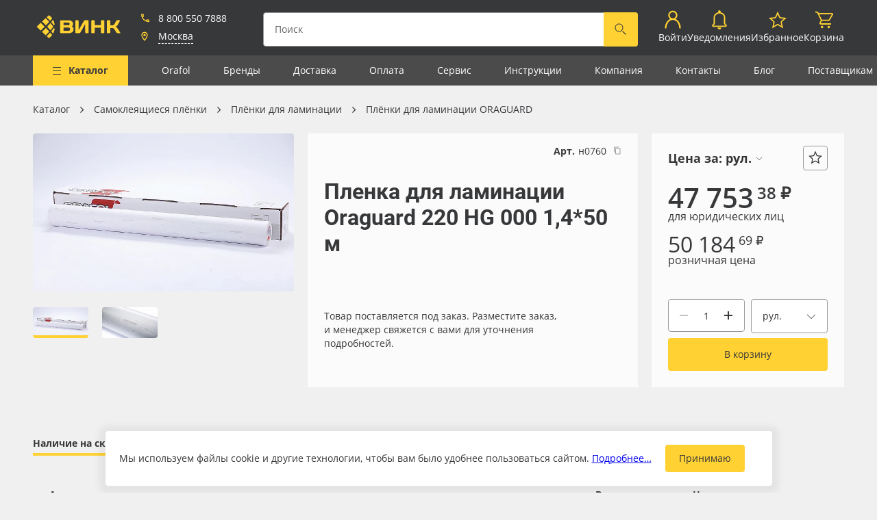

--- FILE ---
content_type: text/html; charset=UTF-8
request_url: https://www.vink.ru/catalog/plyonki-dlya-laminacii-oraguard/plenka-dlya-laminatsii-oraguard-220-hg-000-1-4-50-m/
body_size: 36005
content:
<!doctype html>
<html lang="ru" prefix="og: http://ogp.me/ns# website: http://ogp.me/ns/website#">
<head>
<title>Пленка для ламинации Oraguard 220 HG 000 1,4*50 м &mdash; ВИНК — рекламные материалы</title>
<link href="/local/build/css/style.css?1748485056431189" type="text/css" data-template-style="true" rel="stylesheet"/><link href="/local/css/custom-style.css?1670999174655" type="text/css" data-template-style="true" rel="stylesheet"/><script data-skip-moving="true">window.APP={"sessid":"9ecbe47d755581093aeb94ac8e74f136","policyLink":"https:\/\/vink.ru\/privacy_policy\/","policyText":"\u041d\u0430\u0436\u0438\u043c\u0430\u044f \u043d\u0430 \u043a\u043d\u043e\u043f\u043a\u0443 \u00ab#BTN_CAPTION#\u00bb, \u044f \u0441\u043e\u0433\u043b\u0430\u0448\u0430\u044e\u0441\u044c \u0441 <a href=\"\/privacy_policy\/\" target=\"_blank\">\u043f\u043e\u043b\u0438\u0442\u0438\u043a\u043e\u0439 \u043e\u0431\u0440\u0430\u0431\u043e\u0442\u043a\u0438 \u043f\u0435\u0440\u0441\u043e\u043d\u0430\u043b\u044c\u043d\u044b\u0445 \u0434\u0430\u043d\u043d\u044b\u0445<\/a>","tooltips":{"catalog-products-availability-fbs":"\u041d\u0430 \u0441\u043a\u043b\u0430\u0434\u0435 \u043f\u043e\u0441\u0442\u0430\u0432\u0449\u0438\u043a\u0430 \u2014 #STORE_VALUE# \u0448\u0442","order-contracts-retail":"\u0420\u0430\u0431\u043e\u0442\u0430 \u043f\u043e \u0434\u043e\u0433\u043e\u0432\u043e\u0440\u0443 \u043f\u043e\u0441\u0442\u0430\u0432\u043a\u0438. \u0414\u043b\u044f \u0437\u0430\u043a\u043b\u044e\u0447\u0435\u043d\u0438\u044f \u0434\u043e\u0433\u043e\u0432\u043e\u0440\u0430 \u043f\u043e\u0442\u0440\u0435\u0431\u0443\u044e\u0442\u0441\u044f \u043f\u0430\u0441\u043f\u043e\u0440\u0442\u043d\u044b\u0435 \u0434\u0430\u043d\u043d\u044b\u0435 \u043f\u043e\u043a\u0443\u043f\u0430\u0442\u0435\u043b\u044f.","copy-success":"\u0421\u043a\u043e\u043f\u0438\u0440\u043e\u0432\u0430\u043d\u043e","order-contracts-submit":"\u0412\u044b\u0431\u0435\u0440\u0438\u0442\u0435 \u043f\u043b\u0430\u0442\u0435\u043b\u044c\u0449\u0438\u043a\u0430 \u0438 \u0434\u043e\u0433\u043e\u0432\u043e\u0440","order-personal-submit":"\u0417\u0430\u043f\u043e\u043b\u043d\u0438\u0442\u0435 \u043d\u0435\u043e\u0431\u0445\u043e\u0434\u0438\u043c\u044b\u0435 \u043f\u043e\u043b\u044f","order-delivery-submit-disabled":"\u0412\u044b\u0431\u0435\u0440\u0438\u0442\u0435 \u0434\u043e\u0441\u0442\u0430\u0432\u043a\u0443","order-payment-submit-disabled":"\u041d\u0430 \u0434\u0430\u043d\u043d\u044b\u0439 \u043c\u043e\u043c\u0435\u043d\u0442 \u043d\u0438 \u043e\u0434\u0438\u043d \u0441\u043f\u043e\u0441\u043e\u0431 \u043e\u043f\u043b\u0430\u0442\u044b \u043d\u0435\u0434\u043e\u0441\u0442\u0443\u043f\u0435\u043d","order-contracts-individual":"\u041f\u0440\u0435\u0434\u043e\u043f\u043b\u0430\u0442\u0430 \u0437\u0430\u043a\u0430\u0437\u0430 \u043a\u0430\u0440\u0442\u043e\u0439 \u043e\u043d\u043b\u0430\u0439\u043d.\n            \u041e\u043f\u043b\u0430\u0442\u0430 \u0437\u0430\u043a\u0430\u0437\u0430 \u043a\u0430\u0440\u0442\u043e\u0439 \u0438\u043b\u0438 \u043d\u0430\u043b\u0438\u0447\u043d\u044b\u043c\u0438 \u043f\u0440\u0438 \u043f\u043e\u043b\u0443\u0447\u0435\u043d\u0438\u0438 \u043d\u0430 \u0441\u043a\u043b\u0430\u0434\u0435.","copy-error":"\u041d\u0435 \u0443\u0434\u0430\u043b\u043e\u0441\u044c \u0441\u043a\u043e\u043f\u0438\u0440\u043e\u0432\u0430\u0442\u044c. \u041a\u043e\u043f\u0438\u0440\u043e\u0432\u0430\u043d\u0438\u0435 \u043d\u0435 \u0440\u0430\u0431\u043e\u0442\u0430\u0435\u0442 \u043f\u0440\u0438 \u0434\u043e\u0441\u0442\u0443\u043f\u0435 \u043f\u043e http:\/\/...","exit":"\u0412\u044b\u0439\u0442\u0438","catalog-products-availability-cutting-store":"#STORE_NAME# (\u0421\u043a\u043b\u0430\u0434 \u043d\u0430\u0440\u0435\u0437\u043a\u0438) - #STORE_VALUE# #MEASURE#","catalog-no-price":"\u0414\u043b\u044f \u0443\u0442\u043e\u0447\u043d\u0435\u043d\u0438\u044f \u0446\u0435\u043d\u044b \u043f\u043e\u0437\u0432\u043e\u043d\u0438\u0442\u0435 \u043f\u043e \u0442\u0435\u043b\u0435\u0444\u043e\u043d\u0443\u00a0<a href=\"tel:88005507888\">8 (800) 550-7888<\/a>","cart-product-auto-remove":"\u041f\u0440\u0438 \u043e\u0444\u043e\u0440\u043c\u043b\u0435\u043d\u0438\u0438 \u0437\u0430\u043a\u0430\u0437\u0430 \u0442\u043e\u0432\u0430\u0440 \u0431\u0443\u0434\u0435\u0442 \u0443\u0434\u0430\u043b\u0435\u043d \u0438\u0437 \u043a\u043e\u0440\u0437\u0438\u043d\u044b \u0430\u0432\u0442\u043e\u043c\u0430\u0442\u0438\u0447\u0435\u0441\u043a\u0438","order-bill-exists":"\u0421\u0447\u0451\u0442 \u043d\u0430 \u043e\u043f\u043b\u0430\u0442\u0443 \u043f\u0440\u0438\u043b\u043e\u0436\u0435\u043d","order-bill-not-exists":"\u0421\u0447\u0451\u0442 \u0435\u0449\u0451 \u043d\u0435 \u043f\u0440\u0438\u043b\u043e\u0436\u0435\u043d","access-denied":"\u0414\u043e\u0441\u0442\u0443\u043f \u0437\u0430\u043f\u0440\u0435\u0449\u0435\u043d","catalog-products-availability-main-store":"<b>#STORE_NAME#<\/b> - #STORE_VALUE# #MEASURE#","catalog-products-availability-storage-store":"#STORE_NAME# (\u0423\u0434\u0430\u043b\u0435\u043d\u043d\u044b\u0435 \u0441\u043a\u043b\u0430\u0434\u044b) - #STORE_VALUE# #MEASURE#"},"router":{"blog.section.js":"\/blog\/{sectionCode?}\/","form.submit.js":"\/form\/{type}\/","currency.changeDefault.js":"\/currency\/{currencyCode}\/","search.index.js":"\/search\/","search.products.js":"\/search\/products\/","search.publications.js":"\/search\/publications\/","search.suggestion.js":"\/search\/suggestion\/","banner.click.js":"\/banner\/click\/","claim.request.js":"\/claim\/request\/","log.save.js":"\/log\/save\/","api.auth.login-first-step.js":"\/api\/auth\/login-first-step\/","api.auth.login-second-step.js":"\/api\/auth\/login-second-step\/","api.auth.remind-code.js":"\/api\/auth\/remind-code\/","api.auth.change-phone-first-step.js":"\/api\/auth\/change-phone-first-step\/","api.auth.change-phone-remind-code.js":"\/api\/auth\/change-phone-remind-code\/","api.auth.change-phone-second-step.js":"\/api\/auth\/change-phone-second-step\/","api.cities.get-start-list.js":"\/api\/cities\/get-start-list\/","api.cities.get-city-list.js":"\/api\/cities\/get-city-list\/","api.cities.get-autocomplete.js":"\/api\/cities\/get-autocomplete\/","api.cities.set-city.js":"\/api\/cities\/set-city\/","api.verification.send.js":"\/api\/verification\/send\/","api.stat.view.js":"\/api\/stat\/view\/","api.stat.click.js":"\/api\/stat\/click\/","profile.index.js":"\/profile\/","profile.logout.js":"\/profile\/logout\/","profile.personal.js":"\/profile\/personal\/","profile.save-tags.js":"\/profile\/save-tags\/","profile.notifications.js":"\/profile\/notifications\/","profile.notifications.change.js":"\/profile\/notifications\/change\/","profile.instruction.js":"\/profile\/instruction\/","profile.instruction.detail.js":"\/profile\/instruction\/{instructionCode}\/","profile.carts.js":"\/profile\/carts\/","profile.carts.detail.js":"\/profile\/carts\/{cartId}\/","profile.carts.remove.js":"\/profile\/carts\/{cartId}\/","profile.address.addOrUpdate.js":"\/profile\/address\/addOrUpdate\/","profile.address.delete.js":"\/profile\/address\/delete\/{id}\/","profile.address.set-default.js":"\/profile\/address\/setDefault\/{id}\/","profile.employees.add.js":"\/profile\/employees\/add\/","profile.employees.update.js":"\/profile\/employees\/update\/","profile.employees.delete.js":"\/profile\/employees\/delete\/","profile.contractor.add.js":"\/profile\/contractor\/add\/","profile.contractor.set-default.js":"\/profile\/contractor\/set-default\/","profile.contractor.deactivate.js":"\/profile\/contractor\/deactivate\/","profile.contractor.load-edit-data.js":"\/profile\/contractor\/load-edit-data\/{contractorId}\/","profile.contractor.edit-submit.js":"\/profile\/contractor\/edit-submit\/","profile.favorites-products.js":"\/profile\/favorites-products\/","profile.favorites-products.add.js":"\/profile\/favorites-products\/add\/","profile.favorites-products.delete.js":"\/profile\/favorites-products\/delete\/","profile.favorites-products.getInFavorite.js":"\/profile\/favorites-products\/get-in-favorite\/","profile.order-history.js":"\/profile\/order-history\/","profile.order-history.detail.js":"\/profile\/order-history\/{orderId}\/","profile.order-history.repeat.check.js":"\/profile\/order-history\/repeat\/check\/{orderId}\/","profile.order-history.repeat.js":"\/profile\/order-history\/repeat\/{orderId}\/","profile.order-history.document.download.js":"\/profile\/order-history\/document\/download\/{orderId}\/","profile.order-history.document.upload.js":"\/profile\/order-history\/document\/upload\/{orderId}\/","profile.balance.js":"\/profile\/balance\/","profile.commerce.js":"\/profile\/commerce\/","ecommerce.cart.index.js":"\/cart\/","ecommerce.cart.add.js":"\/cart\/add\/","ecommerce.cart.update.js":"\/cart\/update\/","ecommerce.cart.getInCart.js":"\/cart\/get-in-cart\/","ecommerce.cart.remove.js":"\/cart\/remove\/","ecommerce.cart.clear.js":"\/cart\/clear\/","ecommerce.cart.save.js":"\/cart\/save\/","ecommerce.cart.get.js":"\/cart\/get\/","ecommerce.cart.append.js":"\/cart\/append\/{cartId}\/","ecommerce.cart.contract.js":"\/cart\/contract\/{contractId}\/","ecommerce.cart.calculate-delivery.js":"\/cart\/calculate-delivery\/{deliveryId}\/","ecommerce.cart.calculate-delivery-dates.js":"\/cart\/calculate-delivery-dates\/{deliveryId}\/","ecommerce.cart.catalog-delivery-date.js":"\/cart\/catalog-delivery-date\/","ecommerce.order.index.js":"\/order\/","ecommerce.order.available-delivery.js":"\/order\/available-delivery\/","ecommerce.order.available-payment.js":"\/order\/available-payment\/","ecommerce.order.create.js":"\/order\/create\/","ecommerce.order.create.fast.js":"\/order\/create-fast\/","ecommerce.order.cancel.js":"\/order\/cancel\/{orderId}\/","ecommerce.order.create-contractor-and-update-price-type.js":"\/order\/create-contractor\/","ecommerce.order.update-user-data.js":"\/order\/update-user-data\/"},"currencyFormat":{"RUB":{"CURRENCY":"RUB","LID":"ru","FORMAT_STRING":"#&nbsp;&#8381;","FULL_NAME":"\u0420\u043e\u0441\u0441\u0438\u0439\u0441\u043a\u0438\u0439 \u0440\u0443\u0431\u043b\u044c","DEC_POINT":".","THOUSANDS_SEP":"&nbsp;","DECIMALS":2,"THOUSANDS_VARIANT":"B","HIDE_ZERO":"Y","CREATED_BY":null,"DATE_CREATE":"2019-07-26 15:20:40","MODIFIED_BY":"1","TIMESTAMP_X":"2021-08-23 11:28:35","TEMPLATE":{"SINGLE":"#&nbsp;&#8381;","PARTS":["#","&nbsp;&#8381;"],"VALUE_INDEX":0},"BASE":true},"CNY":{"CURRENCY":"CNY","LID":"ru","FORMAT_STRING":"# a","FULL_NAME":"\u041a\u0438\u0442\u0430\u0439\u0441\u043a\u0438\u0439 \u042e\u0430\u043d\u044c","DEC_POINT":".","THOUSANDS_SEP":" ","DECIMALS":2,"THOUSANDS_VARIANT":"S","HIDE_ZERO":"N","CREATED_BY":null,"DATE_CREATE":"2021-11-17 17:46:41","MODIFIED_BY":"1","TIMESTAMP_X":"2022-05-31 12:05:26","TEMPLATE":{"SINGLE":"# a","PARTS":["#"," a"],"VALUE_INDEX":0},"BASE":false},"EUR":{"CURRENCY":"EUR","LID":"ru","FORMAT_STRING":"#&nbsp;\u0435\u0432\u0440\u043e","FULL_NAME":"\u0415\u0432\u0440\u043e","DEC_POINT":".","THOUSANDS_SEP":"&nbsp;","DECIMALS":2,"THOUSANDS_VARIANT":"B","HIDE_ZERO":"N","CREATED_BY":null,"DATE_CREATE":"2021-11-17 17:46:41","MODIFIED_BY":"1","TIMESTAMP_X":"2022-06-29 08:07:08","TEMPLATE":{"SINGLE":"#&nbsp;\u0435\u0432\u0440\u043e","PARTS":["#","&nbsp;\u0435\u0432\u0440\u043e"],"VALUE_INDEX":0},"BASE":false},"TRY":{"CURRENCY":"TRY","LID":"ru","FORMAT_STRING":"#","FULL_NAME":"\u0422\u0443\u0440\u0435\u0446\u043a\u0430\u044f \u043b\u0438\u0440\u0430","DEC_POINT":".","THOUSANDS_SEP":" ","DECIMALS":2,"THOUSANDS_VARIANT":null,"HIDE_ZERO":"N","CREATED_BY":null,"DATE_CREATE":"2023-10-31 11:31:02","MODIFIED_BY":null,"TIMESTAMP_X":"2023-10-31 11:31:02","TEMPLATE":{"SINGLE":"#","PARTS":["#"],"VALUE_INDEX":0},"BASE":false},"UEE":{"CURRENCY":"UEE","LID":"ru","FORMAT_STRING":"#","FULL_NAME":"\u0443.\u0435.EUR","DEC_POINT":".","THOUSANDS_SEP":" ","DECIMALS":2,"THOUSANDS_VARIANT":null,"HIDE_ZERO":"N","CREATED_BY":null,"DATE_CREATE":"2022-06-10 13:30:02","MODIFIED_BY":null,"TIMESTAMP_X":"2022-06-10 13:30:02","TEMPLATE":{"SINGLE":"#","PARTS":["#"],"VALUE_INDEX":0},"BASE":false},"UEU":{"CURRENCY":"UEU","LID":"ru","FORMAT_STRING":"#","FULL_NAME":"\u0443.\u0435.USD","DEC_POINT":".","THOUSANDS_SEP":" ","DECIMALS":2,"THOUSANDS_VARIANT":null,"HIDE_ZERO":"N","CREATED_BY":null,"DATE_CREATE":"2022-06-10 13:30:02","MODIFIED_BY":null,"TIMESTAMP_X":"2022-06-10 13:30:02","TEMPLATE":{"SINGLE":"#","PARTS":["#"],"VALUE_INDEX":0},"BASE":false},"USD":{"CURRENCY":"USD","LID":"ru","FORMAT_STRING":"#&nbsp;&#36;","FULL_NAME":"\u0414\u043e\u043b\u043b\u0430\u0440 \u0421\u0428\u0410","DEC_POINT":".","THOUSANDS_SEP":"&nbsp;","DECIMALS":2,"THOUSANDS_VARIANT":"B","HIDE_ZERO":"N","CREATED_BY":null,"DATE_CREATE":"2021-11-17 17:46:41","MODIFIED_BY":"1","TIMESTAMP_X":"2021-12-20 15:00:37","TEMPLATE":{"SINGLE":"#&nbsp;&#36;","PARTS":["#","&nbsp;&#36;"],"VALUE_INDEX":0},"BASE":false}},"dadataToken":"91c5bd184cf4f5b47040696f307cdd0f80103c02","yandexToken":"307ab919-8a19-4107-826d-4748734266cf","yandexSuggestToken":"fdcb9e1a-d97d-405f-9a3c-97742f007de8","isAuth":false,"accessMap":{"profile":"W","contractor":"W","employee":"W","address":"W","role":"D","order":"C"},"individualOffer":"<a href=\/oferta-fiz\/>\u0414\u043e\u0433\u043e\u0432\u043e\u0440 \u043e\u0444\u0435\u0440\u0442\u044b<\/a>","companyOffer":"<a href=\/oferta-korp\/>\u0414\u043e\u0433\u043e\u0432\u043e\u0440 \u043e\u0444\u0435\u0440\u0442\u044b<\/a>","hasCreditContracts":false,"ymId":"34501030","favItems":[],"cartItems":[]};</script><meta http-equiv="Content-Type" content="text/html; charset=UTF-8"/>
<meta name="keywords" content="oracal, orajet, 3640"/>
<meta name="description" content="Пленки для ламинации изображений ORAGUARD 215, 290, 293, 210, 200, 250 и другие"/>
<script type="text/javascript" data-skip-moving="true">(function(w,d,n){var cl="bx-core";var ht=d.documentElement;var htc=ht?ht.className:undefined;if(htc===undefined||htc.indexOf(cl)!==-1){return;}var ua=n.userAgent;if(/(iPad;)|(iPhone;)/i.test(ua)){cl+=" bx-ios";}else if(/Windows/i.test(ua)){cl+=' bx-win';}else if(/Macintosh/i.test(ua)){cl+=" bx-mac";}else if(/Linux/i.test(ua)&&!/Android/i.test(ua)){cl+=" bx-linux";}else if(/Android/i.test(ua)){cl+=" bx-android";}cl+=(/(ipad|iphone|android|mobile|touch)/i.test(ua)?" bx-touch":" bx-no-touch");cl+=w.devicePixelRatio&&w.devicePixelRatio>=2?" bx-retina":" bx-no-retina";var ieVersion=-1;if(/AppleWebKit/.test(ua)){cl+=" bx-chrome";}else if(/Opera/.test(ua)){cl+=" bx-opera";}else if(/Firefox/.test(ua)){cl+=" bx-firefox";}ht.className=htc?htc+" "+cl:cl;})(window,document,navigator);</script>
<meta http-equiv="x-ua-compatible" content="ie=edge">
<meta name="cmsmagazine" content="2c2951bb57cffc1481be768a629d3a6e"/>
<meta name="format-detection" content="telephone=no">
<meta name="SKYPE_TOOLBAR" content="SKYPE_TOOLBAR_PARSER_COMPATIBLE"/>
<meta name="viewport" content="width=device-width, initial-scale=1">
<meta name="msapplication-TileColor" content="#37383A">
<meta name="msapplication-config" content="/local/images/favicons/browserconfig.xml">
<meta name="theme-color" content="#37383A">
<link rel="shortcut icon" href="/favicon.ico" type="image/x-icon">
<link rel="apple-touch-icon" sizes="180x180" href="/local/images/favicons/apple-touch-icon.png">
<link rel="icon" type="image/png" sizes="256x256" href="/local/images/favicons/android-chrome-512x512.png">
<link rel="icon" type="image/png" sizes="32x32" href="/local/images/favicons/favicon-32x32.png">
<link rel="icon" type="image/png" sizes="16x16" href="/local/images/favicons/favicon-16x16.png">
<link rel="manifest" href="/local/images/favicons/site.webmanifest">
<link rel="mask-icon" href="/local/images/favicons/safari-pinned-tab.svg">
<link rel="canonical" href="https://www.vink.ru/catalog/plyonki-dlya-laminacii-oraguard/n0760-plenka-dlya-laminatsii-oraguard-220-hg-000-1-4-50-m/">
<meta property="og:type" content="website"/>
<meta property="og:site_name" content="ВИНК — рекламные материалы"/>
<meta property="og:title" content="Пленка для ламинации Oraguard 220 HG 000 1,4*50 м"/>
<meta property="og:url" content="https://www.vink.ru/catalog/plyonki-dlya-laminacii-oraguard/plenka-dlya-laminatsii-oraguard-220-hg-000-1-4-50-m/"/>
<meta property="og:image" content="https://www.vink.ru/upload/resize_cache/iblock/7eb/6z7u8lng9k9xn263h0x558vtxuxtl2rt/640_480_1/Oraguard-1.jpg"/>
<meta property="og:description" content="Пленка Oraguard 220&nbsp;– высокоглянцевая ламинационная полиэфирная пленка с высоким уровнем&nbsp;защиты от ультрафиолетовых лучей с полиакриловым перманентным клеем на основе растворителя.
 
 Кратность продаж
 1 погонный метр.
 
 Условия хранения
 Хранить материалы нужно при относительной вл"/>
<script type="text/javascript" data-skip-moving="true">(function(m,e,t,r,i,k,a){m[i]=m[i]||function(){(m[i].a=m[i].a||[]).push(arguments)};m[i].l=1*new Date();for(var j=0;j<document.scripts.length;j++){if(document.scripts[j].src===r){return;}}k=e.createElement(t),a=e.getElementsByTagName(t)[0],k.async=1,k.src=r,a.parentNode.insertBefore(k,a)})(window,document,"script","https://mc.yandex.ru/metrika/tag.js","ym");ym(34501030,"init",{clickmap:true,trackLinks:true,accurateTrackBounce:true,webvisor:true,trackHash:true,ecommerce:"dataLayer"});</script></head>
<body class=" catalog-detail-page " style="">
<header class="header page__header js-header compensate-for-scrollbar">
<div class="header__main ">
<a href="/" class="logo icon-btn header__logo">
<svg class="symbol symbol-logo header__logo-symbol icon-btn__symbol"><use xlink:href="/local/build/symbols.svg#logo"></use></svg> </a>
<div class="header__city-info-col">
<div class="vue-header-contacts" data-vue='{"contacts":{"city":{"name":"\u041c\u043e\u0441\u043a\u0432\u0430","parent":"\u0420\u043e\u0441\u0441\u0438\u044f","id":"100"},"phone":"+78005507888","phoneFormatted":"8 800 550 7888"}}'></div>
<a class="header__burger-btn header__burger-btn--folded js-menu-toggle" href="javascript:void(0); ">
<i class="burger-icon header__burger-icon">
<i class="burger-icon__item"></i>
<i class="burger-icon__item"></i>
<i class="burger-icon__item"></i>
<i class="burger-icon__item"></i>
</i>
<span class="header__burger-btn-text">Каталог</span>
</a>
</div>
<div class="vue-header-search search-form header__search-form" data-vue='[]'></div>
<nav class="vue-header-personal-area" data-vue='{"cartCount":0,"cartCost":0,"profileInfo":null,"notification":{"unreadCount":0},"countFavoriteProductList":0}'></nav>
</nav>
<a href="https://bitrix.vink.ru/online/chat" target="_blank" class="header__b24 js-header-b24" style="display: none;">
<svg class="header__b24-icon" width="28" height="29" xmlns="http://www.w3.org/2000/svg">
<path d="M25.99 7.744a2 2 0 012 2v11.49a2 2 0 01-2 2h-1.044v5.162l-4.752-5.163h-7.503a2 2 0 01-2-2v-1.872h10.073a3 3 0 003-3V7.744zM19.381 0a2 2 0 012 2v12.78a2 2 0 01-2 2h-8.69l-5.94 6.453V16.78H2a2 2 0 01-2-2V2a2 2 0 012-2h17.382z" fill="#ffd132" fill-rule="evenodd"></path>
</svg>
</a>
</div>
<div class="vue-main-menu" data-vue='{"items":[{"id":"\/catalog\/0","text":"\u041a\u0430\u0442\u0430\u043b\u043e\u0433","selected":true,"link":"\/catalog\/","DEPTH_LEVEL":1,"subSections":[{"id":0,"parentId":null,"name":"\u0412\u0435\u0441\u044c \u043a\u0430\u0442\u0430\u043b\u043e\u0433","text":"\u0412\u0435\u0441\u044c \u043a\u0430\u0442\u0430\u043b\u043e\u0433","link":"\/catalog\/","subSections":[],"selected":false},{"id":"1057","parentId":null,"name":"\u0420\u0443\u043b\u043e\u043d\u043d\u044b\u0435 \u043c\u0430\u0442\u0435\u0440\u0438\u0430\u043b\u044b","text":"\u0420\u0443\u043b\u043e\u043d\u043d\u044b\u0435 \u043c\u0430\u0442\u0435\u0440\u0438\u0430\u043b\u044b","link":"\/catalog\/rulonnye-materialy\/","subSections":[{"id":"1071","parentId":1057,"name":"\u0411\u0430\u043d\u043d\u0435\u0440\u043d\u0430\u044f \u0442\u043a\u0430\u043d\u044c","text":"\u0411\u0430\u043d\u043d\u0435\u0440\u043d\u0430\u044f \u0442\u043a\u0430\u043d\u044c","link":"\/catalog\/bannernaya-tkan\/","subSections":[{"id":"1178","parentId":1071,"name":"\u041b\u0430\u043c\u0438\u043d\u0438\u0440\u043e\u0432\u0430\u043d\u043d\u044b\u0439 \u0431\u0430\u043d\u043d\u0435\u0440","text":"\u041b\u0430\u043c\u0438\u043d\u0438\u0440\u043e\u0432\u0430\u043d\u043d\u044b\u0439 \u0431\u0430\u043d\u043d\u0435\u0440","link":"\/catalog\/laminirovannyi-banner\/","subSections":[],"selected":false},{"id":"1179","parentId":1071,"name":"\u041b\u0438\u0442\u043e\u0439 \u0431\u0430\u043d\u043d\u0435\u0440","text":"\u041b\u0438\u0442\u043e\u0439 \u0431\u0430\u043d\u043d\u0435\u0440","link":"\/catalog\/litoi-banner\/","subSections":[],"selected":false},{"id":"1181","parentId":1071,"name":"\u0411\u0430\u043d\u043d\u0435\u0440\u043d\u0430\u044f \u0441\u0435\u0442\u043a\u0430","text":"\u0411\u0430\u043d\u043d\u0435\u0440\u043d\u0430\u044f \u0441\u0435\u0442\u043a\u0430","link":"\/catalog\/bannernaya-setka\/","subSections":[],"selected":false},{"id":"1182","parentId":1071,"name":"\u041b\u044e\u0432\u0435\u0440\u0441\u044b \u0434\u043b\u044f \u0431\u0430\u043d\u043d\u0435\u0440\u0430","text":"\u041b\u044e\u0432\u0435\u0440\u0441\u044b \u0434\u043b\u044f \u0431\u0430\u043d\u043d\u0435\u0440\u0430","link":"\/catalog\/lyuversy-dlya-bannera\/","subSections":[],"selected":false},{"id":"1418","parentId":1071,"name":"\u0411\u0430\u043d\u043d\u0435\u0440 \u0431\u0435\u0437 \u041f\u0412\u0425","text":"\u0411\u0430\u043d\u043d\u0435\u0440 \u0431\u0435\u0437 \u041f\u0412\u0425","link":"\/catalog\/banner-bez-pvx\/","subSections":[],"selected":false},{"id":"1546","parentId":1071,"name":"\u0411\u0430\u043d\u043d\u0435\u0440 Blackout","text":"\u0411\u0430\u043d\u043d\u0435\u0440 Blackout","link":"\/catalog\/banner-blackout\/","subSections":[],"selected":false},{"id":"1550","parentId":1071,"name":"\u0411\u0430\u043d\u043d\u0435\u0440 Blackback","text":"\u0411\u0430\u043d\u043d\u0435\u0440 Blackback","link":"\/catalog\/banner-blackback\/","subSections":[],"selected":false}],"selected":false},{"id":"1072","parentId":1057,"name":"\u0411\u0443\u043c\u0430\u0433\u0430 \u0434\u043b\u044f \u043f\u0435\u0447\u0430\u0442\u0438","text":"\u0411\u0443\u043c\u0430\u0433\u0430 \u0434\u043b\u044f \u043f\u0435\u0447\u0430\u0442\u0438","link":"\/catalog\/bumaga-dlya-pecati\/","subSections":[{"id":"1183","parentId":1072,"name":"\u0411\u0443\u043c\u0430\u0433\u0430 Blueback","text":"\u0411\u0443\u043c\u0430\u0433\u0430 Blueback","link":"\/catalog\/bumaga-blueback\/","subSections":[],"selected":false},{"id":"1184","parentId":1072,"name":"\u0411\u0443\u043c\u0430\u0433\u0430 CityLight","text":"\u0411\u0443\u043c\u0430\u0433\u0430 CityLight","link":"\/catalog\/bumaga-citylight\/","subSections":[],"selected":false},{"id":"1185","parentId":1072,"name":"\u0411\u0443\u043c\u0430\u0433\u0430 \u0441\u0438\u043d\u0442\u0435\u0442\u0438\u0447\u0435\u0441\u043a\u0430\u044f (\u0420\u0420)","text":"\u0411\u0443\u043c\u0430\u0433\u0430 \u0441\u0438\u043d\u0442\u0435\u0442\u0438\u0447\u0435\u0441\u043a\u0430\u044f (\u0420\u0420)","link":"\/catalog\/bumaga-sinteticeskaya-rr\/","subSections":[],"selected":false},{"id":"1186","parentId":1072,"name":"\u0424\u043e\u0442\u043e\u0431\u0443\u043c\u0430\u0433\u0430 \u0432 \u0440\u0443\u043b\u043e\u043d\u0430\u0445","text":"\u0424\u043e\u0442\u043e\u0431\u0443\u043c\u0430\u0433\u0430 \u0432 \u0440\u0443\u043b\u043e\u043d\u0430\u0445","link":"\/catalog\/fotobumaga-v-rulonax\/","subSections":[],"selected":false},{"id":"1547","parentId":1072,"name":"\u041f\u043e\u0441\u0442\u0435\u0440\u043d\u0430\u044f \u0431\u0443\u043c\u0430\u0433\u0430","text":"\u041f\u043e\u0441\u0442\u0435\u0440\u043d\u0430\u044f \u0431\u0443\u043c\u0430\u0433\u0430","link":"\/catalog\/posternaya-bumaga\/","subSections":[],"selected":false},{"id":"1838","parentId":1072,"name":"\u0411\u0443\u043c\u0430\u0433\u0430 Lomond","text":"\u0411\u0443\u043c\u0430\u0433\u0430 Lomond","link":"\/catalog\/bumaga-lomond\/","subSections":[],"selected":false},{"id":"1875","parentId":1072,"name":"\u0411\u0443\u043c\u0430\u0433\u0430 Albeo","text":"\u0411\u0443\u043c\u0430\u0433\u0430 Albeo","link":"\/catalog\/bumaga-albeo\/","subSections":[],"selected":false}],"selected":false},{"id":"1073","parentId":1057,"name":"\u041c\u0430\u0433\u043d\u0438\u0442\u043d\u044b\u0439 \u0432\u0438\u043d\u0438\u043b \u0438 \u0444\u0435\u0440\u0440\u043e\u043f\u043b\u0451\u043d\u043a\u0430","text":"\u041c\u0430\u0433\u043d\u0438\u0442\u043d\u044b\u0439 \u0432\u0438\u043d\u0438\u043b \u0438 \u0444\u0435\u0440\u0440\u043e\u043f\u043b\u0451\u043d\u043a\u0430","link":"\/catalog\/magnitnyi-vinil-i-ferroplyonka\/","subSections":[{"id":"1187","parentId":1073,"name":"\u041c\u0430\u0433\u043d\u0438\u0442\u043d\u044b\u0439 \u0432\u0438\u043d\u0438\u043b","text":"\u041c\u0430\u0433\u043d\u0438\u0442\u043d\u044b\u0439 \u0432\u0438\u043d\u0438\u043b","link":"\/catalog\/magnitnyi-vinil\/","subSections":[],"selected":false},{"id":"1188","parentId":1073,"name":"\u0424\u0435\u0440\u0440\u043e\u043f\u043b\u0451\u043d\u043a\u0430","text":"\u0424\u0435\u0440\u0440\u043e\u043f\u043b\u0451\u043d\u043a\u0430","link":"\/catalog\/ferroplyonka\/","subSections":[],"selected":false}],"selected":false},{"id":"1074","parentId":1057,"name":"\u041e\u0431\u043e\u0438 \u0434\u043b\u044f \u043f\u0435\u0447\u0430\u0442\u0438","text":"\u041e\u0431\u043e\u0438 \u0434\u043b\u044f \u043f\u0435\u0447\u0430\u0442\u0438","link":"\/catalog\/oboi-dlya-pecati\/","subSections":[{"id":"1548","parentId":1074,"name":"\u041e\u0431\u043e\u0438 \u0434\u043b\u044f \u043f\u0435\u0447\u0430\u0442\u0438 Indorian","text":"\u041e\u0431\u043e\u0438 \u0434\u043b\u044f \u043f\u0435\u0447\u0430\u0442\u0438 Indorian","link":"\/catalog\/oboi-dlya-pecati-indorian\/","subSections":[],"selected":false},{"id":"1549","parentId":1074,"name":"\u041e\u0431\u043e\u0438 \u0434\u043b\u044f \u043f\u0435\u0447\u0430\u0442\u0438 Vimala","text":"\u041e\u0431\u043e\u0438 \u0434\u043b\u044f \u043f\u0435\u0447\u0430\u0442\u0438 Vimala","link":"\/catalog\/oboi-dlya-pecati-vimala\/","subSections":[],"selected":false},{"id":"1739","parentId":1074,"name":"\u041e\u0431\u043e\u0438 \u0434\u043b\u044f \u043f\u0435\u0447\u0430\u0442\u0438 Design Ecoprint","text":"\u041e\u0431\u043e\u0438 \u0434\u043b\u044f \u043f\u0435\u0447\u0430\u0442\u0438 Design Ecoprint","link":"\/catalog\/oboi-dlya-pecati-design-ecoprint\/","subSections":[],"selected":false},{"id":"1915","parentId":1074,"name":"\u041e\u0431\u043e\u0438 \u0434\u043b\u044f \u043f\u0435\u0447\u0430\u0442\u0438 \u0418\u043d\u0434\u0443\u0441\u0442\u0440\u0438\u044f","text":"\u041e\u0431\u043e\u0438 \u0434\u043b\u044f \u043f\u0435\u0447\u0430\u0442\u0438 \u0418\u043d\u0434\u0443\u0441\u0442\u0440\u0438\u044f","link":"\/catalog\/oboi-dlya-pecati-industriya\/","subSections":[],"selected":false}],"selected":false},{"id":"1075","parentId":1057,"name":"\u0425\u043e\u043b\u0441\u0442 \u0434\u043b\u044f \u043f\u0435\u0447\u0430\u0442\u0438","text":"\u0425\u043e\u043b\u0441\u0442 \u0434\u043b\u044f \u043f\u0435\u0447\u0430\u0442\u0438","link":"\/catalog\/xolst-dlya-pecati\/","subSections":[],"selected":false},{"id":"1076","parentId":1057,"name":"\u0422\u0435\u043d\u0442\u043e\u0432\u0430\u044f \u0442\u043a\u0430\u043d\u044c \u0438 \u0442\u0430\u0440\u043f\u0430\u0443\u043b\u0438\u043d","text":"\u0422\u0435\u043d\u0442\u043e\u0432\u0430\u044f \u0442\u043a\u0430\u043d\u044c \u0438 \u0442\u0430\u0440\u043f\u0430\u0443\u043b\u0438\u043d","link":"\/catalog\/tentovaya-tkan-i-tarpaulin\/","subSections":[{"id":"1189","parentId":1076,"name":"\u0422\u0435\u043d\u0442\u043e\u0432\u0430\u044f \u0442\u043a\u0430\u043d\u044c","text":"\u0422\u0435\u043d\u0442\u043e\u0432\u0430\u044f \u0442\u043a\u0430\u043d\u044c","link":"\/catalog\/tentovaya-tkan\/","subSections":[],"selected":false},{"id":"1190","parentId":1076,"name":"\u041b\u044e\u0432\u0435\u0440\u0441\u044b \u0438 \u0441\u043a\u043e\u0431\u044b \u0434\u043b\u044f \u0442\u0435\u043d\u0442\u0430","text":"\u041b\u044e\u0432\u0435\u0440\u0441\u044b \u0438 \u0441\u043a\u043e\u0431\u044b \u0434\u043b\u044f \u0442\u0435\u043d\u0442\u0430","link":"\/catalog\/lyuversy-i-skoby-dlya-tenta\/","subSections":[],"selected":false},{"id":"1599","parentId":1076,"name":"\u0423\u043a\u0440\u044b\u0432\u043d\u044b\u0435 \u0442\u0435\u043d\u0442\u044b","text":"\u0423\u043a\u0440\u044b\u0432\u043d\u044b\u0435 \u0442\u0435\u043d\u0442\u044b","link":"\/catalog\/ukryvnye-tenty\/","subSections":[],"selected":false},{"id":"1653","parentId":1076,"name":"\u041f\u043e\u043b\u043e\u0442\u043d\u0430 \u0438\u0437 \u0442\u0430\u0440\u043f\u0430\u0443\u043b\u0438\u043d\u0430","text":"\u041f\u043e\u043b\u043e\u0442\u043d\u0430 \u0438\u0437 \u0442\u0430\u0440\u043f\u0430\u0443\u043b\u0438\u043d\u0430","link":"\/catalog\/polotna-iz-tarpaulina\/","subSections":[],"selected":false},{"id":"1917","parentId":1076,"name":"\u041b\u0435\u043d\u0442\u044b, \u0442\u0440\u043e\u0441\u044b, \u0448\u043d\u0443\u0440\u044b \u0434\u043b\u044f \u0442\u0435\u043d\u0442\u0430","text":"\u041b\u0435\u043d\u0442\u044b, \u0442\u0440\u043e\u0441\u044b, \u0448\u043d\u0443\u0440\u044b \u0434\u043b\u044f \u0442\u0435\u043d\u0442\u0430","link":"\/catalog\/lenty-trosy-snury-dlya-tenta\/","subSections":[],"selected":false}],"selected":false},{"id":"1077","parentId":1057,"name":"\u041f\u042d\u0422 \u0441 \u0441\u0435\u0440\u044b\u043c \u0437\u0430\u0434\u043d\u0438\u043a\u043e\u043c","text":"\u041f\u042d\u0422 \u0441 \u0441\u0435\u0440\u044b\u043c \u0437\u0430\u0434\u043d\u0438\u043a\u043e\u043c","link":"\/catalog\/pet-s-serym-zadnikom\/","subSections":[],"selected":false},{"id":"1078","parentId":1057,"name":"\u041f\u0412\u0425 \u0431\u044d\u043a\u043b\u0438\u0442","text":"\u041f\u0412\u0425 \u0431\u044d\u043a\u043b\u0438\u0442","link":"\/catalog\/pvx-beklit\/","subSections":[],"selected":false},{"id":"1079","parentId":1057,"name":"\u041f\u042d\u0422 \u0431\u044d\u043a\u043b\u0438\u0442","text":"\u041f\u042d\u0422 \u0431\u044d\u043a\u043b\u0438\u0442","link":"\/catalog\/pet-beklit\/","subSections":[],"selected":false},{"id":"1080","parentId":1057,"name":"\u0422\u043a\u0430\u043d\u044c \u0421\u0430\u043c\u0431\u0430","text":"\u0422\u043a\u0430\u043d\u044c \u0421\u0430\u043c\u0431\u0430","link":"\/catalog\/tkan-samba\/","subSections":[],"selected":false},{"id":"1081","parentId":1057,"name":"\u0421\u0432\u0435\u0442\u043e\u043f\u0440\u043e\u0432\u043e\u0434\u044f\u0449\u0438\u0435 (\u043c\u0430\u0442\u0440\u0438\u0447\u043d\u044b\u0435) \u043f\u043b\u0451\u043d\u043a\u0438","text":"\u0421\u0432\u0435\u0442\u043e\u043f\u0440\u043e\u0432\u043e\u0434\u044f\u0449\u0438\u0435 (\u043c\u0430\u0442\u0440\u0438\u0447\u043d\u044b\u0435) \u043f\u043b\u0451\u043d\u043a\u0438","link":"\/catalog\/svetoprovodyashhie-matricnye-plyonki\/","subSections":[],"selected":false},{"id":"1589","parentId":1057,"name":"\u0413\u0438\u0431\u043a\u0430\u044f \u0448\u0442\u0443\u043a\u0430\u0442\u0443\u0440\u043a\u0430","text":"\u0413\u0438\u0431\u043a\u0430\u044f \u0448\u0442\u0443\u043a\u0430\u0442\u0443\u0440\u043a\u0430","link":"\/catalog\/gibkaya-stukaturka\/","subSections":[{"id":"1590","parentId":1589,"name":"\u0424\u0440\u0435\u0441\u043a\u0438 \u0434\u043b\u044f \u043f\u0435\u0447\u0430\u0442\u0438 Atlant","text":"\u0424\u0440\u0435\u0441\u043a\u0438 \u0434\u043b\u044f \u043f\u0435\u0447\u0430\u0442\u0438 Atlant","link":"\/catalog\/freski-dlya-pecati-atlant\/","subSections":[],"selected":false}],"selected":false},{"id":"1732","parentId":1057,"name":"\u041f\u043b\u0451\u043d\u043a\u0438 \u041f\u0412\u0425 \u0434\u043b\u044f \u043d\u0430\u0442\u044f\u0436\u043d\u044b\u0445 \u043a\u043e\u043d\u0441\u0442\u0440\u0443\u043a\u0446\u0438\u0439","text":"\u041f\u043b\u0451\u043d\u043a\u0438 \u041f\u0412\u0425 \u0434\u043b\u044f \u043d\u0430\u0442\u044f\u0436\u043d\u044b\u0445 \u043a\u043e\u043d\u0441\u0442\u0440\u0443\u043a\u0446\u0438\u0439","link":"\/catalog\/plyonki-pvx-dlya-natyaznyx-konstrukcii\/","subSections":[],"selected":false},{"id":"1752","parentId":1057,"name":"\u041d\u0430\u043f\u043e\u043b\u044c\u043d\u043e\u0435 \u043f\u043e\u043a\u0440\u044b\u0442\u0438\u0435","text":"\u041d\u0430\u043f\u043e\u043b\u044c\u043d\u043e\u0435 \u043f\u043e\u043a\u0440\u044b\u0442\u0438\u0435","link":"\/catalog\/napolnoe-pokrytie\/","subSections":[{"id":"1753","parentId":1752,"name":"\u0412\u044b\u0441\u0442\u0430\u0432\u043e\u0447\u043d\u044b\u0439 \u043a\u043e\u0432\u0440\u043e\u043b\u0438\u043d","text":"\u0412\u044b\u0441\u0442\u0430\u0432\u043e\u0447\u043d\u044b\u0439 \u043a\u043e\u0432\u0440\u043e\u043b\u0438\u043d","link":"\/catalog\/vystavocnyi-kovrolin\/","subSections":[],"selected":false},{"id":"1858","parentId":1752,"name":"\u0418\u0441\u043a\u0443\u0441\u0441\u0442\u0432\u0435\u043d\u043d\u0430\u044f \u0442\u0440\u0430\u0432\u0430","text":"\u0418\u0441\u043a\u0443\u0441\u0441\u0442\u0432\u0435\u043d\u043d\u0430\u044f \u0442\u0440\u0430\u0432\u0430","link":"\/catalog\/iskusstvennaya-trava\/","subSections":[],"selected":false}],"selected":false},{"id":"1874","parentId":1057,"name":"\u041f\u0435\u0440\u0435\u043f\u043b\u0451\u0442\u043d\u044b\u0439 \u043a\u043e\u0436\u0437\u0430\u043c","text":"\u041f\u0435\u0440\u0435\u043f\u043b\u0451\u0442\u043d\u044b\u0439 \u043a\u043e\u0436\u0437\u0430\u043c","link":"\/catalog\/pereplyotnyi-kozzam\/","subSections":[],"selected":false},{"id":"1928","parentId":1057,"name":"\u0416\u0451\u0441\u0442\u043a\u0438\u0439 \u041f\u0412\u0425 \u0432 \u0440\u0443\u043b\u043e\u043d\u0430\u0445","text":"\u0416\u0451\u0441\u0442\u043a\u0438\u0439 \u041f\u0412\u0425 \u0432 \u0440\u0443\u043b\u043e\u043d\u0430\u0445","link":"\/catalog\/zyostkii-pvx-v-rulonax\/","subSections":[],"selected":false},{"id":"1930","parentId":1057,"name":"\u0410\u043b\u044e\u043c\u0438\u043d\u0438\u0435\u0432\u044b\u0439 \u0431\u043e\u0440\u0442","text":"\u0410\u043b\u044e\u043c\u0438\u043d\u0438\u0435\u0432\u044b\u0439 \u0431\u043e\u0440\u0442","link":"\/catalog\/alyuminievyi-bort\/","subSections":[],"selected":false}],"selected":false},{"id":"1058","parentId":null,"name":"\u0421\u0430\u043c\u043e\u043a\u043b\u0435\u044f\u0449\u0438\u0435\u0441\u044f \u043f\u043b\u0451\u043d\u043a\u0438","text":"\u0421\u0430\u043c\u043e\u043a\u043b\u0435\u044f\u0449\u0438\u0435\u0441\u044f \u043f\u043b\u0451\u043d\u043a\u0438","link":"\/catalog\/samokleyashhiesya-plyonki\/","subSections":[{"id":"1082","parentId":1058,"name":"\u041f\u043b\u0451\u043d\u043a\u0438 \u0434\u043b\u044f \u0448\u0438\u0440\u043e\u043a\u043e\u0444\u043e\u0440\u043c\u0430\u0442\u043d\u043e\u0439 \u043f\u0435\u0447\u0430\u0442\u0438","text":"\u041f\u043b\u0451\u043d\u043a\u0438 \u0434\u043b\u044f \u0448\u0438\u0440\u043e\u043a\u043e\u0444\u043e\u0440\u043c\u0430\u0442\u043d\u043e\u0439 \u043f\u0435\u0447\u0430\u0442\u0438","link":"\/catalog\/plyonki-dlya-sirokoformatnoi-pecati\/","subSections":[{"id":"1191","parentId":1082,"name":"\u041f\u043b\u0451\u043d\u043a\u0438 \u0434\u043b\u044f \u043f\u0435\u0447\u0430\u0442\u0438 ORAJET\u00ae","text":"\u041f\u043b\u0451\u043d\u043a\u0438 \u0434\u043b\u044f \u043f\u0435\u0447\u0430\u0442\u0438 ORAJET\u00ae","link":"\/catalog\/plyonki-dlya-pecati-orajet\/","subSections":[{"id":"1380","parentId":1191,"name":"ORAJET\u00ae 3640","text":"ORAJET\u00ae 3640","link":"\/catalog\/orajet-3640\/","subSections":[],"selected":false},{"id":"1381","parentId":1191,"name":"ORAJET\u00ae 3551","text":"ORAJET\u00ae 3551","link":"\/catalog\/orajet-3551\/","subSections":[],"selected":false},{"id":"1382","parentId":1191,"name":"ORAJET\u00ae 3951","text":"ORAJET\u00ae 3951","link":"\/catalog\/orajet-3951\/","subSections":[],"selected":false},{"id":"1435","parentId":1191,"name":"ORAJET\u00ae 1902","text":"ORAJET\u00ae 1902","link":"\/catalog\/orajet-1902\/","subSections":[],"selected":false},{"id":"1436","parentId":1191,"name":"ORAJET\u00ae 1917","text":"ORAJET\u00ae 1917","link":"\/catalog\/orajet-1917\/","subSections":[],"selected":false},{"id":"1437","parentId":1191,"name":"ORAJET\u00ae 3105","text":"ORAJET\u00ae 3105","link":"\/catalog\/orajet-3105\/","subSections":[],"selected":false},{"id":"1438","parentId":1191,"name":"ORAJET\u00ae 3106SG","text":"ORAJET\u00ae 3106SG","link":"\/catalog\/orajet-3106sg\/","subSections":[],"selected":false},{"id":"1440","parentId":1191,"name":"ORAJET\u00ae 3352F","text":"ORAJET\u00ae 3352F","link":"\/catalog\/orajet-3352f\/","subSections":[],"selected":false},{"id":"1441","parentId":1191,"name":"ORAJET\u00ae 3620","text":"ORAJET\u00ae 3620","link":"\/catalog\/orajet-3620\/","subSections":[],"selected":false},{"id":"1444","parentId":1191,"name":"ORAJET\u00ae 3164","text":"ORAJET\u00ae 3164","link":"\/catalog\/orajet-3164\/","subSections":[],"selected":false},{"id":"1541","parentId":1191,"name":"ORAJET\u00ae 3641","text":"ORAJET\u00ae 3641","link":"\/catalog\/orajet-3641\/","subSections":[],"selected":false},{"id":"1563","parentId":1191,"name":"ORAJET\u00ae 3967","text":"ORAJET\u00ae 3967","link":"\/catalog\/orajet-3967\/","subSections":[],"selected":false},{"id":"1564","parentId":1191,"name":"ORAJET\u00ae 3959","text":"ORAJET\u00ae 3959","link":"\/catalog\/orajet-3959\/","subSections":[],"selected":false}],"selected":false},{"id":"1192","parentId":1082,"name":"\u041f\u043b\u0451\u043d\u043a\u0438 \u0434\u043b\u044f \u043f\u0435\u0447\u0430\u0442\u0438 Saviar","text":"\u041f\u043b\u0451\u043d\u043a\u0438 \u0434\u043b\u044f \u043f\u0435\u0447\u0430\u0442\u0438 Saviar","link":"\/catalog\/plyonki-dlya-pecati-saviar\/","subSections":[],"selected":false},{"id":"1195","parentId":1082,"name":"\u041f\u0435\u0440\u0444\u043e\u0440\u0438\u0440\u043e\u0432\u0430\u043d\u043d\u044b\u0435 \u043f\u043b\u0451\u043d\u043a\u0438 \u0434\u043b\u044f \u043f\u0435\u0447\u0430\u0442\u0438","text":"\u041f\u0435\u0440\u0444\u043e\u0440\u0438\u0440\u043e\u0432\u0430\u043d\u043d\u044b\u0435 \u043f\u043b\u0451\u043d\u043a\u0438 \u0434\u043b\u044f \u043f\u0435\u0447\u0430\u0442\u0438","link":"\/catalog\/perforirovannye-plyonki-dlya-pecati\/","subSections":[{"id":"1448","parentId":1195,"name":"ORAJET\u00ae 3675","text":"ORAJET\u00ae 3675","link":"\/catalog\/orajet-3675\/","subSections":[],"selected":false}],"selected":false},{"id":"1196","parentId":1082,"name":"\u0421\u0432\u0435\u0442\u043e\u0432\u043e\u0437\u0432\u0440\u0430\u0449\u0430\u044e\u0449\u0438\u0435 \u043f\u043b\u0451\u043d\u043a\u0438 \u0434\u043b\u044f \u043f\u0435\u0447\u0430\u0442\u0438","text":"\u0421\u0432\u0435\u0442\u043e\u0432\u043e\u0437\u0432\u0440\u0430\u0449\u0430\u044e\u0449\u0438\u0435 \u043f\u043b\u0451\u043d\u043a\u0438 \u0434\u043b\u044f \u043f\u0435\u0447\u0430\u0442\u0438","link":"\/catalog\/svetovozvrashhayushhie-plyonki-dlya-pecati\/","subSections":[{"id":"1405","parentId":1196,"name":"\u0421\u0432\u0435\u0442\u043e\u0432\u043e\u0437\u0432\u0440\u0430\u0449\u0430\u044e\u0449\u0438\u0435 \u043f\u043b\u0451\u043d\u043a\u0438 \u0434\u043b\u044f \u043f\u0435\u0447\u0430\u0442\u0438 ORALITE\u00ae","text":"\u0421\u0432\u0435\u0442\u043e\u0432\u043e\u0437\u0432\u0440\u0430\u0449\u0430\u044e\u0449\u0438\u0435 \u043f\u043b\u0451\u043d\u043a\u0438 \u0434\u043b\u044f \u043f\u0435\u0447\u0430\u0442\u0438 ORALITE\u00ae","link":"\/catalog\/svetovozvrashhayushhie-plyonki-dlya-pecati-oralite\/","subSections":[],"selected":false},{"id":"1407","parentId":1196,"name":"\u0421\u0432\u0435\u0442\u043e\u0432\u043e\u0437\u0432\u0440\u0430\u0449\u0430\u044e\u0449\u0438\u0435 \u043f\u043b\u0451\u043d\u043a\u0438 \u0434\u043b\u044f \u043f\u0435\u0447\u0430\u0442\u0438 Lucentis","text":"\u0421\u0432\u0435\u0442\u043e\u0432\u043e\u0437\u0432\u0440\u0430\u0449\u0430\u044e\u0449\u0438\u0435 \u043f\u043b\u0451\u043d\u043a\u0438 \u0434\u043b\u044f \u043f\u0435\u0447\u0430\u0442\u0438 Lucentis","link":"\/catalog\/svetovozvrashhayushhie-plyonki-dlya-pecati-lucentis\/","subSections":[],"selected":false},{"id":"1408","parentId":1196,"name":"\u0421\u0432\u0435\u0442\u043e\u0432\u043e\u0437\u0432\u0440\u0430\u0449\u0430\u044e\u0449\u0438\u0435 \u043f\u043b\u0451\u043d\u043a\u0438 \u0434\u043b\u044f \u043f\u0435\u0447\u0430\u0442\u0438 Vikulux","text":"\u0421\u0432\u0435\u0442\u043e\u0432\u043e\u0437\u0432\u0440\u0430\u0449\u0430\u044e\u0449\u0438\u0435 \u043f\u043b\u0451\u043d\u043a\u0438 \u0434\u043b\u044f \u043f\u0435\u0447\u0430\u0442\u0438 Vikulux","link":"\/catalog\/svetovozvrashhayushhie-plyonki-dlya-pecati-vikulux\/","subSections":[],"selected":false}],"selected":false},{"id":"1197","parentId":1082,"name":"\u0424\u043e\u0442\u043e\u043b\u044e\u043c\u0438\u043d\u0435\u0441\u0446\u0435\u043d\u0442\u043d\u044b\u0435 \u043f\u043b\u0451\u043d\u043a\u0438 \u0434\u043b\u044f \u043f\u0435\u0447\u0430\u0442\u0438","text":"\u0424\u043e\u0442\u043e\u043b\u044e\u043c\u0438\u043d\u0435\u0441\u0446\u0435\u043d\u0442\u043d\u044b\u0435 \u043f\u043b\u0451\u043d\u043a\u0438 \u0434\u043b\u044f \u043f\u0435\u0447\u0430\u0442\u0438","link":"\/catalog\/fotolyuminescentnye-plyonki-dlya-pecati\/","subSections":[],"selected":false},{"id":"1198","parentId":1082,"name":"\u0422\u0440\u0430\u043d\u0441\u043b\u044e\u0446\u0435\u043d\u0442\u043d\u044b\u0435 \u043f\u043b\u0451\u043d\u043a\u0438 \u0434\u043b\u044f \u043f\u0435\u0447\u0430\u0442\u0438","text":"\u0422\u0440\u0430\u043d\u0441\u043b\u044e\u0446\u0435\u043d\u0442\u043d\u044b\u0435 \u043f\u043b\u0451\u043d\u043a\u0438 \u0434\u043b\u044f \u043f\u0435\u0447\u0430\u0442\u0438","link":"\/catalog\/translyucentnye-plyonki-dlya-pecati\/","subSections":[],"selected":false},{"id":"1199","parentId":1082,"name":"\u0421\u0442\u0430\u0442\u0438\u0447\u0435\u0441\u043a\u0430\u044f \u043f\u043b\u0451\u043d\u043a\u0430 \u0434\u043b\u044f \u043f\u0435\u0447\u0430\u0442\u0438","text":"\u0421\u0442\u0430\u0442\u0438\u0447\u0435\u0441\u043a\u0430\u044f \u043f\u043b\u0451\u043d\u043a\u0430 \u0434\u043b\u044f \u043f\u0435\u0447\u0430\u0442\u0438","link":"\/catalog\/staticeskaya-plyonka-dlya-pecati\/","subSections":[],"selected":false},{"id":"1419","parentId":1082,"name":"\u041f\u043b\u0451\u043d\u043a\u0438 \u043d\u0430 \u043a\u043b\u0435\u0435\u0432\u044b\u0445 \u043f\u0440\u0438\u0441\u043e\u0441\u043a\u0430\u0445","text":"\u041f\u043b\u0451\u043d\u043a\u0438 \u043d\u0430 \u043a\u043b\u0435\u0435\u0432\u044b\u0445 \u043f\u0440\u0438\u0441\u043e\u0441\u043a\u0430\u0445","link":"\/catalog\/plyonki-na-kleevyx-prisoskax\/","subSections":[],"selected":false},{"id":"1521","parentId":1082,"name":"\u041f\u043b\u0451\u043d\u043a\u0438 \u0434\u043b\u044f \u043f\u0435\u0447\u0430\u0442\u0438 Ritrama","text":"\u041f\u043b\u0451\u043d\u043a\u0438 \u0434\u043b\u044f \u043f\u0435\u0447\u0430\u0442\u0438 Ritrama","link":"\/catalog\/plyonki-dlya-pecati-ritrama\/","subSections":[],"selected":false},{"id":"1544","parentId":1082,"name":"\u041f\u043b\u0451\u043d\u043a\u0438 \u0434\u043b\u044f \u043f\u0435\u0447\u0430\u0442\u0438 Foletti","text":"\u041f\u043b\u0451\u043d\u043a\u0438 \u0434\u043b\u044f \u043f\u0435\u0447\u0430\u0442\u0438 Foletti","link":"\/catalog\/plyonki-dlya-pecati-foletti\/","subSections":[],"selected":false},{"id":"1591","parentId":1082,"name":"\u041f\u043b\u0451\u043d\u043a\u0438 \u0441 \u0447\u0451\u0440\u043d\u044b\u043c \u0438 \u0441\u0435\u0440\u044b\u043c \u043a\u043b\u0435\u0435\u043c","text":"\u041f\u043b\u0451\u043d\u043a\u0438 \u0441 \u0447\u0451\u0440\u043d\u044b\u043c \u0438 \u0441\u0435\u0440\u044b\u043c \u043a\u043b\u0435\u0435\u043c","link":"\/catalog\/plyonki-s-cyornym-i-serym-kleem\/","subSections":[],"selected":false},{"id":"1771","parentId":1082,"name":"\u041f\u043b\u0451\u043d\u043a\u0438 \u0434\u043b\u044f \u043f\u0435\u0447\u0430\u0442\u0438 Allesti","text":"\u041f\u043b\u0451\u043d\u043a\u0438 \u0434\u043b\u044f \u043f\u0435\u0447\u0430\u0442\u0438 Allesti","link":"\/catalog\/plyonki-dlya-pecati-allesti\/","subSections":[],"selected":false},{"id":"1873","parentId":1082,"name":"\u041f\u043b\u0451\u043d\u043a\u0438 \u0434\u043b\u044f \u043f\u0435\u0447\u0430\u0442\u0438 Albeo","text":"\u041f\u043b\u0451\u043d\u043a\u0438 \u0434\u043b\u044f \u043f\u0435\u0447\u0430\u0442\u0438 Albeo","link":"\/catalog\/plyonki-dlya-pecati-albeo\/","subSections":[],"selected":false}],"selected":false},{"id":"1083","parentId":1058,"name":"\u041f\u043b\u0451\u043d\u043a\u0438 \u0434\u043b\u044f \u043b\u0430\u043c\u0438\u043d\u0430\u0446\u0438\u0438","text":"\u041f\u043b\u0451\u043d\u043a\u0438 \u0434\u043b\u044f \u043b\u0430\u043c\u0438\u043d\u0430\u0446\u0438\u0438","link":"\/catalog\/plyonki-dlya-laminacii\/","subSections":[{"id":"1200","parentId":1083,"name":"\u041f\u043b\u0451\u043d\u043a\u0438 \u0434\u043b\u044f \u043b\u0430\u043c\u0438\u043d\u0430\u0446\u0438\u0438 ORAGUARD","text":"\u041f\u043b\u0451\u043d\u043a\u0438 \u0434\u043b\u044f \u043b\u0430\u043c\u0438\u043d\u0430\u0446\u0438\u0438 ORAGUARD","link":"\/catalog\/plyonki-dlya-laminacii-oraguard\/","subSections":[{"id":"1450","parentId":1200,"name":"ORAGUARD\u00ae 200","text":"ORAGUARD\u00ae 200","link":"\/catalog\/oraguard-200\/","subSections":[],"selected":false},{"id":"1451","parentId":1200,"name":"ORAGUARD\u00ae 210","text":"ORAGUARD\u00ae 210","link":"\/catalog\/oraguard-210\/","subSections":[],"selected":false},{"id":"1452","parentId":1200,"name":"ORAGUARD\u00ae 215","text":"ORAGUARD\u00ae 215","link":"\/catalog\/oraguard-215\/","subSections":[],"selected":false},{"id":"1453","parentId":1200,"name":"ORAGUARD\u00ae 290","text":"ORAGUARD\u00ae 290","link":"\/catalog\/oraguard-290\/","subSections":[],"selected":false},{"id":"1454","parentId":1200,"name":"ORAGUARD\u00ae 293","text":"ORAGUARD\u00ae 293","link":"\/catalog\/oraguard-293\/","subSections":[],"selected":false},{"id":"1455","parentId":1200,"name":"ORAGUARD\u00ae 297","text":"ORAGUARD\u00ae 297","link":"\/catalog\/oraguard-297\/","subSections":[],"selected":false},{"id":"1456","parentId":1200,"name":"ORAGUARD\u00ae 372","text":"ORAGUARD\u00ae 372","link":"\/catalog\/oraguard-372\/","subSections":[],"selected":false},{"id":"1565","parentId":1200,"name":"ORAGUARD\u00ae 221","text":"ORAGUARD\u00ae 221","link":"\/catalog\/oraguard-221\/","subSections":[],"selected":false},{"id":"1566","parentId":1200,"name":"ORAGUARD\u00ae 220","text":"ORAGUARD\u00ae 220","link":"\/catalog\/oraguard-220\/","subSections":[],"selected":false},{"id":"1567","parentId":1200,"name":"ORAGUARD\u00ae 259","text":"ORAGUARD\u00ae 259","link":"\/catalog\/oraguard-259\/","subSections":[],"selected":false},{"id":"1568","parentId":1200,"name":"ORAGUARD\u00ae 250","text":"ORAGUARD\u00ae 250","link":"\/catalog\/oraguard-250\/","subSections":[],"selected":false},{"id":"1569","parentId":1200,"name":"ORAGUARD\u00ae 255","text":"ORAGUARD\u00ae 255","link":"\/catalog\/oraguard-255\/","subSections":[],"selected":false}],"selected":false},{"id":"1201","parentId":1083,"name":"\u041f\u043b\u0451\u043d\u043a\u0438 \u0434\u043b\u044f \u043b\u0430\u043c\u0438\u043d\u0430\u0446\u0438\u0438 (\u041a\u0438\u0442\u0430\u0439)","text":"\u041f\u043b\u0451\u043d\u043a\u0438 \u0434\u043b\u044f \u043b\u0430\u043c\u0438\u043d\u0430\u0446\u0438\u0438 (\u041a\u0438\u0442\u0430\u0439)","link":"\/catalog\/plyonki-dlya-laminacii-kitai\/","subSections":[],"selected":false},{"id":"1202","parentId":1083,"name":"\u041d\u0430\u043f\u043e\u043b\u044c\u043d\u0430\u044f \u043b\u0430\u043c\u0438\u043d\u0430\u0446\u0438\u044f","text":"\u041d\u0430\u043f\u043e\u043b\u044c\u043d\u0430\u044f \u043b\u0430\u043c\u0438\u043d\u0430\u0446\u0438\u044f","link":"\/catalog\/napolnaya-laminaciya\/","subSections":[],"selected":false},{"id":"1204","parentId":1083,"name":"\u041f\u042d\u0422 \u043b\u0430\u043c\u0438\u043d\u0430\u0446\u0438\u044f","text":"\u041f\u042d\u0422 \u043b\u0430\u043c\u0438\u043d\u0430\u0446\u0438\u044f","link":"\/catalog\/pet-laminaciya\/","subSections":[],"selected":false},{"id":"1205","parentId":1083,"name":"\u0421\u043f\u0435\u0446\u0438\u0430\u043b\u0438\u0437\u0438\u0440\u043e\u0432\u0430\u043d\u043d\u0430\u044f \u043b\u0430\u043c\u0438\u043d\u0430\u0446\u0438\u044f","text":"\u0421\u043f\u0435\u0446\u0438\u0430\u043b\u0438\u0437\u0438\u0440\u043e\u0432\u0430\u043d\u043d\u0430\u044f \u043b\u0430\u043c\u0438\u043d\u0430\u0446\u0438\u044f","link":"\/catalog\/specializirovannaya-laminaciya\/","subSections":[{"id":"1457","parentId":1205,"name":"ORAGUARD\u00ae 289","text":"ORAGUARD\u00ae 289","link":"\/catalog\/oraguard-289\/","subSections":[],"selected":false}],"selected":false},{"id":"1206","parentId":1083,"name":"\u0424\u043e\u0442\u043e\u043b\u044e\u043c\u0438\u043d\u0435\u0441\u0446\u0435\u043d\u0442\u043d\u0430\u044f \u043b\u0430\u043c\u0438\u043d\u0430\u0446\u0438\u044f","text":"\u0424\u043e\u0442\u043e\u043b\u044e\u043c\u0438\u043d\u0435\u0441\u0446\u0435\u043d\u0442\u043d\u0430\u044f \u043b\u0430\u043c\u0438\u043d\u0430\u0446\u0438\u044f","link":"\/catalog\/fotolyuminescentnaya-laminaciya\/","subSections":[],"selected":false},{"id":"1740","parentId":1083,"name":"\u041f\u043b\u0451\u043d\u043a\u0438 \u0434\u043b\u044f \u043b\u0430\u043c\u0438\u043d\u0430\u0446\u0438\u0438 Lamilama","text":"\u041f\u043b\u0451\u043d\u043a\u0438 \u0434\u043b\u044f \u043b\u0430\u043c\u0438\u043d\u0430\u0446\u0438\u0438 Lamilama","link":"\/catalog\/plyonki-dlya-laminacii-lamilama\/","subSections":[],"selected":false}],"selected":false},{"id":"1084","parentId":1058,"name":"\u041f\u043b\u0451\u043d\u043a\u0438 \u0434\u043b\u044f \u043f\u043b\u043e\u0442\u0442\u0435\u0440\u043d\u043e\u0439 \u0440\u0435\u0437\u043a\u0438","text":"\u041f\u043b\u0451\u043d\u043a\u0438 \u0434\u043b\u044f \u043f\u043b\u043e\u0442\u0442\u0435\u0440\u043d\u043e\u0439 \u0440\u0435\u0437\u043a\u0438","link":"\/catalog\/plyonki-dlya-plotternoi-rezki\/","subSections":[{"id":"1207","parentId":1084,"name":"\u0426\u0432\u0435\u0442\u043d\u044b\u0435 \u043f\u043b\u0451\u043d\u043a\u0438 Oracal","text":"\u0426\u0432\u0435\u0442\u043d\u044b\u0435 \u043f\u043b\u0451\u043d\u043a\u0438 Oracal","link":"\/catalog\/cvetnye-plyonki-oracal\/","subSections":[{"id":"1383","parentId":1207,"name":"ORACAL\u00ae 641","text":"ORACAL\u00ae 641","link":"\/catalog\/oracal-641\/","subSections":[],"selected":false},{"id":"1384","parentId":1207,"name":"ORACAL\u00ae 551","text":"ORACAL\u00ae 551","link":"\/catalog\/oracal-551\/","subSections":[],"selected":false},{"id":"1385","parentId":1207,"name":"ORACAL\u00ae 951","text":"ORACAL\u00ae 951","link":"\/catalog\/oracal-951\/","subSections":[],"selected":false},{"id":"1410","parentId":1207,"name":"ORACAL\u00ae 451","text":"ORACAL\u00ae 451","link":"\/catalog\/oracal-451\/","subSections":[],"selected":false},{"id":"1458","parentId":1207,"name":"ORACAL\u00ae 620","text":"ORACAL\u00ae 620","link":"\/catalog\/oracal-620\/","subSections":[],"selected":false},{"id":"1461","parentId":1207,"name":"ORACAL\u00ae 638","text":"ORACAL\u00ae 638","link":"\/catalog\/oracal-638\/","subSections":[],"selected":false},{"id":"1462","parentId":1207,"name":"ORACAL\u00ae 640","text":"ORACAL\u00ae 640","link":"\/catalog\/oracal-640\/","subSections":[],"selected":false},{"id":"1538","parentId":1207,"name":"ORACAL\u00ae 6510","text":"ORACAL\u00ae 6510","link":"\/catalog\/oracal-6510\/","subSections":[],"selected":false},{"id":"1570","parentId":1207,"name":"ORACAL\u00ae 651","text":"ORACAL\u00ae 651","link":"\/catalog\/oracal-651\/","subSections":[],"selected":false},{"id":"1571","parentId":1207,"name":"ORACAL\u00ae 352","text":"ORACAL\u00ae 352","link":"\/catalog\/oracal-352\/","subSections":[],"selected":false},{"id":"1572","parentId":1207,"name":"ORACAL\u00ae 820","text":"ORACAL\u00ae 820","link":"\/catalog\/oracal-820\/","subSections":[],"selected":false},{"id":"1573","parentId":1207,"name":"ORACAL\u00ae 8800","text":"ORACAL\u00ae 8800","link":"\/catalog\/oracal-8800\/","subSections":[],"selected":false},{"id":"1643","parentId":1207,"name":"ORACAL\u00ae 751","text":"ORACAL\u00ae 751","link":"\/catalog\/oracal-751\/","subSections":[],"selected":false},{"id":"1644","parentId":1207,"name":"ORACAL\u00ae 351","text":"ORACAL\u00ae 351","link":"\/catalog\/oracal-351\/","subSections":[],"selected":false}],"selected":false},{"id":"1209","parentId":1084,"name":"\u0422\u0440\u0430\u043d\u0441\u043b\u044e\u0446\u0435\u043d\u0442\u043d\u044b\u0435 \u043f\u043b\u0451\u043d\u043a\u0438","text":"\u0422\u0440\u0430\u043d\u0441\u043b\u044e\u0446\u0435\u043d\u0442\u043d\u044b\u0435 \u043f\u043b\u0451\u043d\u043a\u0438","link":"\/catalog\/translyucentnye-plyonki\/","subSections":[{"id":"1411","parentId":1209,"name":"ORACAL\u00ae 8500","text":"ORACAL\u00ae 8500","link":"\/catalog\/oracal-8500\/","subSections":[],"selected":false},{"id":"1412","parentId":1209,"name":"ORACAL\u00ae 8100","text":"ORACAL\u00ae 8100","link":"\/catalog\/oracal-8100\/","subSections":[],"selected":false}],"selected":false},{"id":"1210","parentId":1084,"name":"\u041c\u043e\u043d\u0442\u0430\u0436\u043d\u044b\u0435 \u043f\u043b\u0451\u043d\u043a\u0438","text":"\u041c\u043e\u043d\u0442\u0430\u0436\u043d\u044b\u0435 \u043f\u043b\u0451\u043d\u043a\u0438","link":"\/catalog\/montaznye-plyonki\/","subSections":[],"selected":false},{"id":"1491","parentId":1084,"name":"\u0426\u0432\u0435\u0442\u043d\u044b\u0435 \u043f\u043b\u0451\u043d\u043a\u0438 Foletti","text":"\u0426\u0432\u0435\u0442\u043d\u044b\u0435 \u043f\u043b\u0451\u043d\u043a\u0438 Foletti","link":"\/catalog\/cvetnye-plyonki-foletti\/","subSections":[],"selected":false},{"id":"1539","parentId":1084,"name":"\u0426\u0432\u0435\u0442\u043d\u044b\u0435 \u043f\u043b\u0451\u043d\u043a\u0438 Plo Plo","text":"\u0426\u0432\u0435\u0442\u043d\u044b\u0435 \u043f\u043b\u0451\u043d\u043a\u0438 Plo Plo","link":"\/catalog\/cvetnye-plyonki-plo-plo\/","subSections":[],"selected":false}],"selected":false},{"id":"1085","parentId":1058,"name":"\u041f\u043b\u0451\u043d\u043a\u0438 \u0434\u043b\u044f \u0442\u0440\u0430\u0444\u0430\u0440\u0435\u0442\u043e\u0432","text":"\u041f\u043b\u0451\u043d\u043a\u0438 \u0434\u043b\u044f \u0442\u0440\u0430\u0444\u0430\u0440\u0435\u0442\u043e\u0432","link":"\/catalog\/plyonki-dlya-trafaretov\/","subSections":[{"id":"1212","parentId":1085,"name":"\u0414\u043b\u044f \u043f\u0435\u0441\u043a\u043e\u0441\u0442\u0440\u0443\u0439\u043d\u044b\u0445 \u0440\u0430\u0431\u043e\u0442","text":"\u0414\u043b\u044f \u043f\u0435\u0441\u043a\u043e\u0441\u0442\u0440\u0443\u0439\u043d\u044b\u0445 \u0440\u0430\u0431\u043e\u0442","link":"\/catalog\/dlya-peskostruinyx-rabot\/","subSections":[],"selected":false}],"selected":false},{"id":"1086","parentId":1058,"name":"\u041f\u043b\u0451\u043d\u043a\u0438 \u0434\u043b\u044f \u0441\u0442\u0451\u043a\u043e\u043b","text":"\u041f\u043b\u0451\u043d\u043a\u0438 \u0434\u043b\u044f \u0441\u0442\u0451\u043a\u043e\u043b","link":"\/catalog\/plyonki-dlya-styokol\/","subSections":[{"id":"1214","parentId":1086,"name":"\u0414\u0435\u043a\u043e\u0440\u0430\u0442\u0438\u0432\u043d\u044b\u0435 \u043f\u043b\u0451\u043d\u043a\u0438 \u0434\u043b\u044f \u0441\u0442\u0451\u043a\u043e\u043b","text":"\u0414\u0435\u043a\u043e\u0440\u0430\u0442\u0438\u0432\u043d\u044b\u0435 \u043f\u043b\u0451\u043d\u043a\u0438 \u0434\u043b\u044f \u0441\u0442\u0451\u043a\u043e\u043b","link":"\/catalog\/dekorativnye-plyonki-dlya-styokol\/","subSections":[{"id":"1574","parentId":1214,"name":"ORACAL\u00ae 8810","text":"ORACAL\u00ae 8810","link":"\/catalog\/oracal-8810\/","subSections":[],"selected":false},{"id":"1575","parentId":1214,"name":"ORACAL\u00ae 8710","text":"ORACAL\u00ae 8710","link":"\/catalog\/oracal-8710\/","subSections":[],"selected":false},{"id":"1576","parentId":1214,"name":"ORACAL\u00ae 8510","text":"ORACAL\u00ae 8510","link":"\/catalog\/oracal-8510\/","subSections":[],"selected":false},{"id":"1625","parentId":1214,"name":"\u041c\u0430\u0442\u043e\u0432\u044b\u0435 \u043f\u043b\u0451\u043d\u043a\u0438 \u0434\u043b\u044f \u0441\u0442\u0451\u043a\u043e\u043b","text":"\u041c\u0430\u0442\u043e\u0432\u044b\u0435 \u043f\u043b\u0451\u043d\u043a\u0438 \u0434\u043b\u044f \u0441\u0442\u0451\u043a\u043e\u043b","link":"\/catalog\/matovye-plyonki-dlya-styokol\/","subSections":[],"selected":false}],"selected":false},{"id":"1215","parentId":1086,"name":"\u0422\u043e\u043d\u0438\u0440\u043e\u0432\u043e\u0447\u043d\u044b\u0435 \u043f\u043b\u0451\u043d\u043a\u0438 \u0434\u043b\u044f \u043e\u043a\u043e\u043d","text":"\u0422\u043e\u043d\u0438\u0440\u043e\u0432\u043e\u0447\u043d\u044b\u0435 \u043f\u043b\u0451\u043d\u043a\u0438 \u0434\u043b\u044f \u043e\u043a\u043e\u043d","link":"\/catalog\/tonirovocnye-plyonki-dlya-okon\/","subSections":[{"id":"1626","parentId":1215,"name":"\u041e\u0442\u0440\u0430\u0436\u0430\u044e\u0449\u0438\u0435 \u0430\u0440\u0445\u0438\u0442\u0435\u043a\u0442\u0443\u0440\u043d\u044b\u0435 \u043f\u043b\u0451\u043d\u043a\u0438","text":"\u041e\u0442\u0440\u0430\u0436\u0430\u044e\u0449\u0438\u0435 \u0430\u0440\u0445\u0438\u0442\u0435\u043a\u0442\u0443\u0440\u043d\u044b\u0435 \u043f\u043b\u0451\u043d\u043a\u0438","link":"\/catalog\/otrazayushhie-arxitekturnye-plyonki\/","subSections":[],"selected":false},{"id":"1627","parentId":1215,"name":"\u0421\u043f\u0430\u0442\u0442\u0435\u0440\u043d\u044b\u0435 \u0430\u0440\u0445\u0438\u0442\u0435\u043a\u0442\u0443\u0440\u043d\u044b\u0435 \u043f\u043b\u0451\u043d\u043a\u0438","text":"\u0421\u043f\u0430\u0442\u0442\u0435\u0440\u043d\u044b\u0435 \u0430\u0440\u0445\u0438\u0442\u0435\u043a\u0442\u0443\u0440\u043d\u044b\u0435 \u043f\u043b\u0451\u043d\u043a\u0438","link":"\/catalog\/spatternye-arxitekturnye-plyonki\/","subSections":[],"selected":false},{"id":"1628","parentId":1215,"name":"\u0410\u0442\u0435\u0440\u043c\u0430\u043b\u044c\u043d\u044b\u0435 \u0430\u0440\u0445\u0438\u0442\u0435\u043a\u0442\u0443\u0440\u043d\u044b\u0435 \u043f\u043b\u0451\u043d\u043a\u0438","text":"\u0410\u0442\u0435\u0440\u043c\u0430\u043b\u044c\u043d\u044b\u0435 \u0430\u0440\u0445\u0438\u0442\u0435\u043a\u0442\u0443\u0440\u043d\u044b\u0435 \u043f\u043b\u0451\u043d\u043a\u0438","link":"\/catalog\/atermalnye-arxitekturnye-plyonki\/","subSections":[],"selected":false},{"id":"1629","parentId":1215,"name":"\u0414\u0438\u0445\u0440\u043e\u0438\u0447\u043d\u044b\u0435 \u043f\u043b\u0451\u043d\u043a\u0438","text":"\u0414\u0438\u0445\u0440\u043e\u0438\u0447\u043d\u044b\u0435 \u043f\u043b\u0451\u043d\u043a\u0438","link":"\/catalog\/dixroicnye-plyonki\/","subSections":[],"selected":false}],"selected":false},{"id":"1395","parentId":1086,"name":"ORACAL\u00ae 8300","text":"ORACAL\u00ae 8300","link":"\/catalog\/oracal-8300\/","subSections":[],"selected":false},{"id":"1623","parentId":1086,"name":"\u0423\u0434\u0430\u0440\u043e\u043f\u0440\u043e\u0447\u043d\u044b\u0435 (\u0431\u0440\u043e\u043d\u0438\u0440\u0443\u044e\u0449\u0438\u0435) \u043f\u043b\u0451\u043d\u043a\u0438","text":"\u0423\u0434\u0430\u0440\u043e\u043f\u0440\u043e\u0447\u043d\u044b\u0435 (\u0431\u0440\u043e\u043d\u0438\u0440\u0443\u044e\u0449\u0438\u0435) \u043f\u043b\u0451\u043d\u043a\u0438","link":"\/catalog\/udaroprocnye-broniruyushhie-plyonki\/","subSections":[],"selected":false}],"selected":false},{"id":"1087","parentId":1058,"name":"\u0410\u0432\u0442\u043e\u043c\u043e\u0431\u0438\u043b\u044c\u043d\u044b\u0435 \u043f\u043b\u0451\u043d\u043a\u0438","text":"\u0410\u0432\u0442\u043e\u043c\u043e\u0431\u0438\u043b\u044c\u043d\u044b\u0435 \u043f\u043b\u0451\u043d\u043a\u0438","link":"\/catalog\/avtomobilnye-plyonki\/","subSections":[{"id":"1216","parentId":1087,"name":"\u0410\u0432\u0442\u043e\u0432\u0438\u043d\u0438\u043b","text":"\u0410\u0432\u0442\u043e\u0432\u0438\u043d\u0438\u043b","link":"\/catalog\/avtovinil\/","subSections":[{"id":"1409","parentId":1216,"name":"ORACAL\u00ae 970","text":"ORACAL\u00ae 970","link":"\/catalog\/oracal-970\/","subSections":[],"selected":false},{"id":"1416","parentId":1216,"name":"ORACAL\u00ae 975","text":"ORACAL\u00ae 975","link":"\/catalog\/oracal-975\/","subSections":[],"selected":false},{"id":"1654","parentId":1216,"name":"\u0414\u0435\u043a\u043e\u0440\u0430\u0442\u0438\u0432\u043d\u044b\u0435 \u043f\u043b\u0451\u043d\u043a\u0438 3M","text":"\u0414\u0435\u043a\u043e\u0440\u0430\u0442\u0438\u0432\u043d\u044b\u0435 \u043f\u043b\u0451\u043d\u043a\u0438 3M","link":"\/catalog\/dekorativnye-plyonki-3m\/","subSections":[],"selected":false}],"selected":false},{"id":"1217","parentId":1087,"name":"\u0410\u043d\u0442\u0438\u0433\u0440\u0430\u0432\u0438\u0439\u043d\u044b\u0435 \u043f\u043b\u0451\u043d\u043a\u0438 (\u0411\u0440\u043e\u043d\u0435\u043f\u043b\u0451\u043d\u043a\u0438)","text":"\u0410\u043d\u0442\u0438\u0433\u0440\u0430\u0432\u0438\u0439\u043d\u044b\u0435 \u043f\u043b\u0451\u043d\u043a\u0438 (\u0411\u0440\u043e\u043d\u0435\u043f\u043b\u0451\u043d\u043a\u0438)","link":"\/catalog\/antigraviinye-plyonki-broneplyonki\/","subSections":[{"id":"1413","parentId":1217,"name":"\u0410\u043d\u0442\u0438\u0433\u0440\u0430\u0432\u0438\u0439\u043d\u044b\u0435 \u043f\u043b\u0451\u043d\u043a\u0438 Hogomaku","text":"\u0410\u043d\u0442\u0438\u0433\u0440\u0430\u0432\u0438\u0439\u043d\u044b\u0435 \u043f\u043b\u0451\u043d\u043a\u0438 Hogomaku","link":"\/catalog\/antigraviinye-plyonki-hogomaku\/","subSections":[],"selected":false},{"id":"1414","parentId":1217,"name":"\u0410\u043d\u0442\u0438\u0433\u0440\u0430\u0432\u0438\u0439\u043d\u044b\u0435 \u043f\u043b\u0451\u043d\u043a\u0438 KDX","text":"\u0410\u043d\u0442\u0438\u0433\u0440\u0430\u0432\u0438\u0439\u043d\u044b\u0435 \u043f\u043b\u0451\u043d\u043a\u0438 KDX","link":"\/catalog\/antigraviinye-plyonki-kdx\/","subSections":[],"selected":false},{"id":"1415","parentId":1217,"name":"\u0410\u043d\u0442\u0438\u0433\u0440\u0430\u0432\u0438\u0439\u043d\u044b\u0435 \u043f\u043b\u0451\u043d\u043a\u0438 ORAGUARD\u00ae","text":"\u0410\u043d\u0442\u0438\u0433\u0440\u0430\u0432\u0438\u0439\u043d\u044b\u0435 \u043f\u043b\u0451\u043d\u043a\u0438 ORAGUARD\u00ae","link":"\/catalog\/antigraviinye-plyonki-oraguard\/","subSections":[{"id":"1889","parentId":1415,"name":"ORAGUARD\u00ae 270","text":"ORAGUARD\u00ae 270","link":"\/catalog\/oraguard-270\/","subSections":[],"selected":false},{"id":"1890","parentId":1415,"name":"ORAGUARD\u00ae 2815","text":"ORAGUARD\u00ae 2815","link":"\/catalog\/oraguard-2815\/","subSections":[],"selected":false},{"id":"1891","parentId":1415,"name":"ORAGUARD\u00ae 285","text":"ORAGUARD\u00ae 285","link":"\/catalog\/oraguard-285\/","subSections":[],"selected":false}],"selected":false},{"id":"1630","parentId":1217,"name":"\u041f\u043b\u0451\u043d\u043a\u0430 \u0434\u043b\u044f \u0437\u0430\u0449\u0438\u0442\u044b \u043b\u043e\u0431\u043e\u0432\u043e\u0433\u043e \u0441\u0442\u0435\u043a\u043b\u0430","text":"\u041f\u043b\u0451\u043d\u043a\u0430 \u0434\u043b\u044f \u0437\u0430\u0449\u0438\u0442\u044b \u043b\u043e\u0431\u043e\u0432\u043e\u0433\u043e \u0441\u0442\u0435\u043a\u043b\u0430","link":"\/catalog\/plyonka-dlya-zashhity-lobovogo-stekla\/","subSections":[],"selected":false},{"id":"1631","parentId":1217,"name":"\u0410\u043d\u0442\u0438\u0433\u0440\u0430\u0432\u0438\u0439\u043d\u044b\u0435 \u043f\u043b\u0451\u043d\u043a\u0438 Solartek","text":"\u0410\u043d\u0442\u0438\u0433\u0440\u0430\u0432\u0438\u0439\u043d\u044b\u0435 \u043f\u043b\u0451\u043d\u043a\u0438 Solartek","link":"\/catalog\/antigraviinye-plyonki-solartek\/","subSections":[],"selected":false},{"id":"1655","parentId":1217,"name":"\u0417\u0430\u0449\u0438\u0442\u043d\u044b\u0435 \u043f\u043b\u0451\u043d\u043a\u0438 3M","text":"\u0417\u0430\u0449\u0438\u0442\u043d\u044b\u0435 \u043f\u043b\u0451\u043d\u043a\u0438 3M","link":"\/catalog\/zashhitnye-plyonki-3m\/","subSections":[],"selected":false},{"id":"1778","parentId":1217,"name":"\u0410\u043d\u0442\u0438\u0433\u0440\u0430\u0432\u0438\u0439\u043d\u044b\u0435 \u043f\u043b\u0451\u043d\u043a\u0438 Nimbase","text":"\u0410\u043d\u0442\u0438\u0433\u0440\u0430\u0432\u0438\u0439\u043d\u044b\u0435 \u043f\u043b\u0451\u043d\u043a\u0438 Nimbase","link":"\/catalog\/antigraviinye-plyonki-nimbase\/","subSections":[],"selected":false},{"id":"1892","parentId":1217,"name":"\u0410\u043d\u0442\u0438\u0433\u0440\u0430\u0432\u0438\u0439\u043d\u044b\u0435 \u043f\u043b\u0451\u043d\u043a\u0438 Spectroll","text":"\u0410\u043d\u0442\u0438\u0433\u0440\u0430\u0432\u0438\u0439\u043d\u044b\u0435 \u043f\u043b\u0451\u043d\u043a\u0438 Spectroll","link":"\/catalog\/antigraviinye-plyonki-spectroll\/","subSections":[],"selected":false}],"selected":false},{"id":"1218","parentId":1087,"name":"\u0422\u043e\u043d\u0438\u0440\u043e\u0432\u043e\u0447\u043d\u044b\u0435 \u043f\u043b\u0451\u043d\u043a\u0438","text":"\u0422\u043e\u043d\u0438\u0440\u043e\u0432\u043e\u0447\u043d\u044b\u0435 \u043f\u043b\u0451\u043d\u043a\u0438","link":"\/catalog\/tonirovocnye-plyonki\/","subSections":[{"id":"1888","parentId":1218,"name":"\u0422\u043e\u043d\u0438\u0440\u043e\u0432\u043e\u0447\u043d\u044b\u0435 \u043f\u043b\u0451\u043d\u043a\u0438 \u0434\u043b\u044f \u0444\u0430\u0440","text":"\u0422\u043e\u043d\u0438\u0440\u043e\u0432\u043e\u0447\u043d\u044b\u0435 \u043f\u043b\u0451\u043d\u043a\u0438 \u0434\u043b\u044f \u0444\u0430\u0440","link":"\/catalog\/tonirovocnye-plyonki-dlya-far\/","subSections":[],"selected":false}],"selected":false},{"id":"1421","parentId":1087,"name":"\u0410\u0432\u0442\u043e\u043c\u043e\u0431\u0438\u043b\u044c\u043d\u044b\u0435 \u043f\u043b\u0451\u043d\u043a\u0438 \u0434\u043b\u044f \u043f\u0435\u0447\u0430\u0442\u0438 ORAJET\u00ae","text":"\u0410\u0432\u0442\u043e\u043c\u043e\u0431\u0438\u043b\u044c\u043d\u044b\u0435 \u043f\u043b\u0451\u043d\u043a\u0438 \u0434\u043b\u044f \u043f\u0435\u0447\u0430\u0442\u0438 ORAJET\u00ae","link":"\/catalog\/avtomobilnye-plyonki-dlya-pecati-orajet\/","subSections":[],"selected":false},{"id":"1422","parentId":1087,"name":"\u0410\u0432\u0442\u043e\u043c\u043e\u0431\u0438\u043b\u044c\u043d\u044b\u0435 \u043f\u043b\u0451\u043d\u043a\u0438 \u0434\u043b\u044f \u043b\u0430\u043c\u0438\u043d\u0430\u0446\u0438\u0438 ORAGUARD","text":"\u0410\u0432\u0442\u043e\u043c\u043e\u0431\u0438\u043b\u044c\u043d\u044b\u0435 \u043f\u043b\u0451\u043d\u043a\u0438 \u0434\u043b\u044f \u043b\u0430\u043c\u0438\u043d\u0430\u0446\u0438\u0438 ORAGUARD","link":"\/catalog\/avtomobilnye-plyonki-dlya-laminacii-oraguard\/","subSections":[],"selected":false}],"selected":false},{"id":"1088","parentId":1058,"name":"\u041c\u0430\u0440\u043a\u0435\u0440\u043d\u044b\u0435 \u0438 \u043c\u0435\u043b\u043e\u0432\u044b\u0435 \u043f\u043b\u0451\u043d\u043a\u0438","text":"\u041c\u0430\u0440\u043a\u0435\u0440\u043d\u044b\u0435 \u0438 \u043c\u0435\u043b\u043e\u0432\u044b\u0435 \u043f\u043b\u0451\u043d\u043a\u0438","link":"\/catalog\/markernye-i-melovye-plyonki\/","subSections":[{"id":"1219","parentId":1088,"name":"\u041c\u0430\u0440\u043a\u0435\u0440\u043d\u044b\u0435 \u043f\u043b\u0451\u043d\u043a\u0438","text":"\u041c\u0430\u0440\u043a\u0435\u0440\u043d\u044b\u0435 \u043f\u043b\u0451\u043d\u043a\u0438","link":"\/catalog\/markernye-plyonki\/","subSections":[],"selected":false},{"id":"1220","parentId":1088,"name":"\u041c\u0435\u043b\u043e\u0432\u044b\u0435 \u043f\u043b\u0451\u043d\u043a\u0438","text":"\u041c\u0435\u043b\u043e\u0432\u044b\u0435 \u043f\u043b\u0451\u043d\u043a\u0438","link":"\/catalog\/melovye-plyonki\/","subSections":[],"selected":false}],"selected":false},{"id":"1089","parentId":1058,"name":"\u041c\u0435\u0442\u0430\u043b\u043b\u0438\u0437\u0438\u0440\u043e\u0432\u0430\u043d\u043d\u044b\u0435 \u043f\u043b\u0451\u043d\u043a\u0438","text":"\u041c\u0435\u0442\u0430\u043b\u043b\u0438\u0437\u0438\u0440\u043e\u0432\u0430\u043d\u043d\u044b\u0435 \u043f\u043b\u0451\u043d\u043a\u0438","link":"\/catalog\/metallizirovannye-plyonki\/","subSections":[],"selected":false},{"id":"1090","parentId":1058,"name":"\u0421\u043f\u0435\u0446\u0438\u0430\u043b\u0438\u0437\u0438\u0440\u043e\u0432\u0430\u043d\u043d\u044b\u0435 \u043f\u043b\u0451\u043d\u043a\u0438","text":"\u0421\u043f\u0435\u0446\u0438\u0430\u043b\u0438\u0437\u0438\u0440\u043e\u0432\u0430\u043d\u043d\u044b\u0435 \u043f\u043b\u0451\u043d\u043a\u0438","link":"\/catalog\/specializirovannye-plyonki\/","subSections":[{"id":"1222","parentId":1090,"name":"\u041a\u0430\u0448\u0438\u0440\u043e\u0432\u043e\u0447\u043d\u044b\u0435 \u043f\u043b\u0451\u043d\u043a\u0438","text":"\u041a\u0430\u0448\u0438\u0440\u043e\u0432\u043e\u0447\u043d\u044b\u0435 \u043f\u043b\u0451\u043d\u043a\u0438","link":"\/catalog\/kasirovocnye-plyonki\/","subSections":[],"selected":false},{"id":"1223","parentId":1090,"name":"\u041f\u043b\u043e\u043c\u0431\u0438\u0440\u043e\u0432\u043e\u0447\u043d\u044b\u0435 \u043f\u043b\u0451\u043d\u043a\u0438","text":"\u041f\u043b\u043e\u043c\u0431\u0438\u0440\u043e\u0432\u043e\u0447\u043d\u044b\u0435 \u043f\u043b\u0451\u043d\u043a\u0438","link":"\/catalog\/plombirovocnye-plyonki\/","subSections":[],"selected":false},{"id":"1624","parentId":1090,"name":"\u041f\u043b\u0451\u043d\u043a\u0438 \u0430\u043d\u0442\u0438\u0433\u0440\u0430\u0444\u0444\u0438\u0442\u0438","text":"\u041f\u043b\u0451\u043d\u043a\u0438 \u0430\u043d\u0442\u0438\u0433\u0440\u0430\u0444\u0444\u0438\u0442\u0438","link":"\/catalog\/plyonki-antigraffiti\/","subSections":[],"selected":false},{"id":"1907","parentId":1090,"name":"\u0410\u0440\u043c\u0438\u0440\u043e\u0432\u0430\u043d\u043d\u044b\u0435 \u043f\u043b\u0451\u043d\u043a\u0438","text":"\u0410\u0440\u043c\u0438\u0440\u043e\u0432\u0430\u043d\u043d\u044b\u0435 \u043f\u043b\u0451\u043d\u043a\u0438","link":"\/catalog\/armirovannye-plyonki\/","subSections":[],"selected":false}],"selected":false},{"id":"1091","parentId":1058,"name":"\u041e\u0431\u0440\u0430\u0437\u0446\u044b, \u043a\u0430\u0440\u0442\u044b \u0446\u0432\u0435\u0442\u043e\u0432 \u0438 \u0432\u0435\u0435\u0440\u0430","text":"\u041e\u0431\u0440\u0430\u0437\u0446\u044b, \u043a\u0430\u0440\u0442\u044b \u0446\u0432\u0435\u0442\u043e\u0432 \u0438 \u0432\u0435\u0435\u0440\u0430","link":"\/catalog\/obrazcy-karty-cvetov-i-veera\/","subSections":[],"selected":false},{"id":"1208","parentId":1058,"name":"\u0421\u0432\u0435\u0442\u043e\u0432\u043e\u0437\u0432\u0440\u0430\u0449\u0430\u044e\u0449\u0438\u0435 \u043f\u043b\u0451\u043d\u043a\u0438","text":"\u0421\u0432\u0435\u0442\u043e\u0432\u043e\u0437\u0432\u0440\u0430\u0449\u0430\u044e\u0449\u0438\u0435 \u043f\u043b\u0451\u043d\u043a\u0438","link":"\/catalog\/svetovozvrashhayushhie-plyonki\/","subSections":[{"id":"1396","parentId":1208,"name":"\u0421\u0432\u0435\u0442\u043e\u0432\u043e\u0437\u0432\u0440\u0430\u0449\u0430\u044e\u0449\u0438\u0435 \u043f\u043b\u0451\u043d\u043a\u0438 ORALITE\u00ae","text":"\u0421\u0432\u0435\u0442\u043e\u0432\u043e\u0437\u0432\u0440\u0430\u0449\u0430\u044e\u0449\u0438\u0435 \u043f\u043b\u0451\u043d\u043a\u0438 ORALITE\u00ae","link":"\/catalog\/svetovozvrashhayushhie-plyonki-oralite\/","subSections":[{"id":"1578","parentId":1396,"name":"ORALITE\u00ae VC 412","text":"ORALITE\u00ae VC 412","link":"\/catalog\/oralite-vc-412\/","subSections":[],"selected":false},{"id":"1579","parentId":1396,"name":"ORALITE\u00ae 5700","text":"ORALITE\u00ae 5700","link":"\/catalog\/oralite-5700\/","subSections":[],"selected":false},{"id":"1580","parentId":1396,"name":"ORALITE\u00ae 5650","text":"ORALITE\u00ae 5650","link":"\/catalog\/oralite-5650\/","subSections":[],"selected":false},{"id":"1581","parentId":1396,"name":"ORALITE\u00ae 5510","text":"ORALITE\u00ae 5510","link":"\/catalog\/oralite-5510\/","subSections":[],"selected":false},{"id":"1582","parentId":1396,"name":"ORALITE\u00ae 5500","text":"ORALITE\u00ae 5500","link":"\/catalog\/oralite-5500\/","subSections":[],"selected":false}],"selected":false},{"id":"1398","parentId":1208,"name":"\u0421\u0432\u0435\u0442\u043e\u0432\u043e\u0437\u0432\u0440\u0430\u0449\u0430\u044e\u0449\u0438\u0435 \u043f\u043b\u0451\u043d\u043a\u0438 Lucentis","text":"\u0421\u0432\u0435\u0442\u043e\u0432\u043e\u0437\u0432\u0440\u0430\u0449\u0430\u044e\u0449\u0438\u0435 \u043f\u043b\u0451\u043d\u043a\u0438 Lucentis","link":"\/catalog\/svetovozvrashhayushhie-plyonki-lucentis\/","subSections":[],"selected":false},{"id":"1399","parentId":1208,"name":"\u0421\u0432\u0435\u0442\u043e\u0432\u043e\u0437\u0432\u0440\u0430\u0449\u0430\u044e\u0449\u0438\u0435 \u043b\u0435\u043d\u0442\u044b","text":"\u0421\u0432\u0435\u0442\u043e\u0432\u043e\u0437\u0432\u0440\u0430\u0449\u0430\u044e\u0449\u0438\u0435 \u043b\u0435\u043d\u0442\u044b","link":"\/catalog\/svetovozvrashhayushhie-lenty\/","subSections":[],"selected":false},{"id":"1400","parentId":1208,"name":"\u0421\u0432\u0435\u0442\u043e\u0432\u043e\u0437\u0432\u0440\u0430\u0449\u0430\u044e\u0449\u0438\u0435 \u043f\u043b\u0451\u043d\u043a\u0438 Vikulux","text":"\u0421\u0432\u0435\u0442\u043e\u0432\u043e\u0437\u0432\u0440\u0430\u0449\u0430\u044e\u0449\u0438\u0435 \u043f\u043b\u0451\u043d\u043a\u0438 Vikulux","link":"\/catalog\/svetovozvrashhayushhie-plyonki-vikulux\/","subSections":[],"selected":false},{"id":"1423","parentId":1208,"name":"\u0421\u0432\u0435\u0442\u043e\u0432\u043e\u0437\u0432\u0440\u0430\u0449\u0430\u044e\u0449\u0438\u0435 \u043f\u043b\u0451\u043d\u043a\u0438 RM","text":"\u0421\u0432\u0435\u0442\u043e\u0432\u043e\u0437\u0432\u0440\u0430\u0449\u0430\u044e\u0449\u0438\u0435 \u043f\u043b\u0451\u043d\u043a\u0438 RM","link":"\/catalog\/svetovozvrashhayushhie-plyonki-rm\/","subSections":[],"selected":false},{"id":"1489","parentId":1208,"name":"\u0421\u0432\u0435\u0442\u043e\u0444\u0438\u043b\u044c\u0442\u0440\u0443\u044e\u0449\u0438\u0435 \u043f\u043b\u0451\u043d\u043a\u0438","text":"\u0421\u0432\u0435\u0442\u043e\u0444\u0438\u043b\u044c\u0442\u0440\u0443\u044e\u0449\u0438\u0435 \u043f\u043b\u0451\u043d\u043a\u0438","link":"\/catalog\/svetofiltruyushhie-plyonki\/","subSections":[{"id":"1577","parentId":1489,"name":"ORALITE\u00ae 5051","text":"ORALITE\u00ae 5051","link":"\/catalog\/oralite-5051\/","subSections":[],"selected":false}],"selected":false}],"selected":false},{"id":"1733","parentId":1058,"name":"\u0414\u0435\u043a\u043e\u0440\u0430\u0442\u0438\u0432\u043d\u044b\u0435 \u043f\u043b\u0451\u043d\u043a\u0438","text":"\u0414\u0435\u043a\u043e\u0440\u0430\u0442\u0438\u0432\u043d\u044b\u0435 \u043f\u043b\u0451\u043d\u043a\u0438","link":"\/catalog\/dekorativnye-plyonki\/","subSections":[{"id":"1734","parentId":1733,"name":"\u041f\u043b\u0451\u043d\u043a\u0438 DecorS","text":"\u041f\u043b\u0451\u043d\u043a\u0438 DecorS","link":"\/catalog\/plyonki-decors\/","subSections":[],"selected":false}],"selected":false}],"selected":false},{"id":"1059","parentId":null,"name":"\u041b\u0438\u0441\u0442\u043e\u0432\u044b\u0435 \u043c\u0430\u0442\u0435\u0440\u0438\u0430\u043b\u044b","text":"\u041b\u0438\u0441\u0442\u043e\u0432\u044b\u0435 \u043c\u0430\u0442\u0435\u0440\u0438\u0430\u043b\u044b","link":"\/catalog\/listovye-materialy\/","subSections":[{"id":"1092","parentId":1059,"name":"\u0410\u043a\u0440\u0438\u043b\u043e\u0432\u043e\u0435 \u0441\u0442\u0435\u043a\u043b\u043e (\u041e\u0440\u0433\u0441\u0442\u0435\u043a\u043b\u043e)","text":"\u0410\u043a\u0440\u0438\u043b\u043e\u0432\u043e\u0435 \u0441\u0442\u0435\u043a\u043b\u043e (\u041e\u0440\u0433\u0441\u0442\u0435\u043a\u043b\u043e)","link":"\/catalog\/akrilovoe-steklo-orgsteklo\/","subSections":[{"id":"1424","parentId":1092,"name":"\u041e\u0440\u0433\u0441\u0442\u0435\u043a\u043b\u043e Evoglas","text":"\u041e\u0440\u0433\u0441\u0442\u0435\u043a\u043b\u043e Evoglas","link":"\/catalog\/orgsteklo-evoglas\/","subSections":[],"selected":false},{"id":"1425","parentId":1092,"name":"\u041e\u0440\u0433\u0441\u0442\u0435\u043a\u043b\u043e Vikuglas","text":"\u041e\u0440\u0433\u0441\u0442\u0435\u043a\u043b\u043e Vikuglas","link":"\/catalog\/orgsteklo-vikuglas\/","subSections":[],"selected":false},{"id":"1426","parentId":1092,"name":"\u041e\u0440\u0433\u0441\u0442\u0435\u043a\u043b\u043e Loriglas","text":"\u041e\u0440\u0433\u0441\u0442\u0435\u043a\u043b\u043e Loriglas","link":"\/catalog\/orgsteklo-loriglas\/","subSections":[],"selected":false},{"id":"1427","parentId":1092,"name":"\u041e\u0440\u0433\u0441\u0442\u0435\u043a\u043b\u043e Plexiglas","text":"\u041e\u0440\u0433\u0441\u0442\u0435\u043a\u043b\u043e Plexiglas","link":"\/catalog\/orgsteklo-plexiglas\/","subSections":[],"selected":false},{"id":"1592","parentId":1092,"name":"\u041e\u0440\u0433\u0441\u0442\u0435\u043a\u043b\u043e \u0432 \u043d\u0430\u0440\u0435\u0437\u043a\u0443","text":"\u041e\u0440\u0433\u0441\u0442\u0435\u043a\u043b\u043e \u0432 \u043d\u0430\u0440\u0435\u0437\u043a\u0443","link":"\/catalog\/orgsteklo-v-narezku\/","subSections":[],"selected":false},{"id":"1660","parentId":1092,"name":"\u041e\u0440\u0433\u0441\u0442\u0435\u043a\u043b\u043e Polygal","text":"\u041e\u0440\u0433\u0441\u0442\u0435\u043a\u043b\u043e Polygal","link":"\/catalog\/orgsteklo-polygal\/","subSections":[],"selected":false},{"id":"1662","parentId":1092,"name":"\u041f\u0440\u043e\u0437\u0440\u0430\u0447\u043d\u043e\u0435 \u043e\u0440\u0433\u0441\u0442\u0435\u043a\u043b\u043e","text":"\u041f\u0440\u043e\u0437\u0440\u0430\u0447\u043d\u043e\u0435 \u043e\u0440\u0433\u0441\u0442\u0435\u043a\u043b\u043e","link":"\/catalog\/prozracnoe-orgsteklo\/","subSections":[{"id":"1670","parentId":1662,"name":"\u041f\u0440\u043e\u0437\u0440\u0430\u0447\u043d\u043e\u0435 \u043e\u0440\u0433\u0441\u0442\u0435\u043a\u043b\u043e Evoglas","text":"\u041f\u0440\u043e\u0437\u0440\u0430\u0447\u043d\u043e\u0435 \u043e\u0440\u0433\u0441\u0442\u0435\u043a\u043b\u043e Evoglas","link":"\/catalog\/prozracnoe-orgsteklo-evoglas\/","subSections":[],"selected":false},{"id":"1671","parentId":1662,"name":"\u041f\u0440\u043e\u0437\u0440\u0430\u0447\u043d\u043e\u0435 \u043e\u0440\u0433\u0441\u0442\u0435\u043a\u043b\u043e Vikuglas","text":"\u041f\u0440\u043e\u0437\u0440\u0430\u0447\u043d\u043e\u0435 \u043e\u0440\u0433\u0441\u0442\u0435\u043a\u043b\u043e Vikuglas","link":"\/catalog\/prozracnoe-orgsteklo-vikuglas\/","subSections":[],"selected":false},{"id":"1672","parentId":1662,"name":"\u041f\u0440\u043e\u0437\u0440\u0430\u0447\u043d\u043e\u0435 \u043e\u0440\u0433\u0441\u0442\u0435\u043a\u043b\u043e PLEXIGLAS","text":"\u041f\u0440\u043e\u0437\u0440\u0430\u0447\u043d\u043e\u0435 \u043e\u0440\u0433\u0441\u0442\u0435\u043a\u043b\u043e PLEXIGLAS","link":"\/catalog\/prozracnoe-orgsteklo-plexiglas\/","subSections":[],"selected":false},{"id":"1885","parentId":1662,"name":"\u041f\u0440\u043e\u0437\u0440\u0430\u0447\u043d\u043e\u0435 \u043e\u0440\u0433\u0441\u0442\u0435\u043a\u043b\u043e Plexistek","text":"\u041f\u0440\u043e\u0437\u0440\u0430\u0447\u043d\u043e\u0435 \u043e\u0440\u0433\u0441\u0442\u0435\u043a\u043b\u043e Plexistek","link":"\/catalog\/prozracnoe-orgsteklo-plexistek\/","subSections":[],"selected":false}],"selected":false},{"id":"1663","parentId":1092,"name":"\u041c\u043e\u043b\u043e\u0447\u043d\u043e\u0435 \u043e\u0440\u0433\u0441\u0442\u0435\u043a\u043b\u043e","text":"\u041c\u043e\u043b\u043e\u0447\u043d\u043e\u0435 \u043e\u0440\u0433\u0441\u0442\u0435\u043a\u043b\u043e","link":"\/catalog\/molocnoe-orgsteklo\/","subSections":[{"id":"1674","parentId":1663,"name":"\u041c\u043e\u043b\u043e\u0447\u043d\u043e\u0435 \u043e\u0440\u0433\u0441\u0442\u0435\u043a\u043b\u043e Evoglas","text":"\u041c\u043e\u043b\u043e\u0447\u043d\u043e\u0435 \u043e\u0440\u0433\u0441\u0442\u0435\u043a\u043b\u043e Evoglas","link":"\/catalog\/molocnoe-orgsteklo-evoglas\/","subSections":[],"selected":false},{"id":"1675","parentId":1663,"name":"\u041c\u043e\u043b\u043e\u0447\u043d\u043e\u0435 \u043e\u0440\u0433\u0441\u0442\u0435\u043a\u043b\u043e Vikuglas","text":"\u041c\u043e\u043b\u043e\u0447\u043d\u043e\u0435 \u043e\u0440\u0433\u0441\u0442\u0435\u043a\u043b\u043e Vikuglas","link":"\/catalog\/molocnoe-orgsteklo-vikuglas\/","subSections":[],"selected":false},{"id":"1886","parentId":1663,"name":"\u041c\u043e\u043b\u043e\u0447\u043d\u043e\u0435 \u043e\u0440\u0433\u0441\u0442\u0435\u043a\u043b\u043e Plexistek","text":"\u041c\u043e\u043b\u043e\u0447\u043d\u043e\u0435 \u043e\u0440\u0433\u0441\u0442\u0435\u043a\u043b\u043e Plexistek","link":"\/catalog\/molocnoe-orgsteklo-plexistek\/","subSections":[],"selected":false}],"selected":false},{"id":"1664","parentId":1092,"name":"\u0426\u0432\u0435\u0442\u043d\u043e\u0435 \u043e\u0440\u0433\u0441\u0442\u0435\u043a\u043b\u043e","text":"\u0426\u0432\u0435\u0442\u043d\u043e\u0435 \u043e\u0440\u0433\u0441\u0442\u0435\u043a\u043b\u043e","link":"\/catalog\/cvetnoe-orgsteklo\/","subSections":[{"id":"1677","parentId":1664,"name":"\u0426\u0432\u0435\u0442\u043d\u043e\u0435 \u043e\u0440\u0433\u0441\u0442\u0435\u043a\u043b\u043e Loriglas","text":"\u0426\u0432\u0435\u0442\u043d\u043e\u0435 \u043e\u0440\u0433\u0441\u0442\u0435\u043a\u043b\u043e Loriglas","link":"\/catalog\/cvetnoe-orgsteklo-loriglas\/","subSections":[],"selected":false},{"id":"1678","parentId":1664,"name":"\u0426\u0432\u0435\u0442\u043d\u043e\u0435 \u043e\u0440\u0433\u0441\u0442\u0435\u043a\u043b\u043e PLEXIGLAS","text":"\u0426\u0432\u0435\u0442\u043d\u043e\u0435 \u043e\u0440\u0433\u0441\u0442\u0435\u043a\u043b\u043e PLEXIGLAS","link":"\/catalog\/cvetnoe-orgsteklo-plexiglas\/","subSections":[],"selected":false}],"selected":false},{"id":"1665","parentId":1092,"name":"\u0417\u0435\u0440\u043a\u0430\u043b\u044c\u043d\u043e\u0435 \u043e\u0440\u0433\u0441\u0442\u0435\u043a\u043b\u043e","text":"\u0417\u0435\u0440\u043a\u0430\u043b\u044c\u043d\u043e\u0435 \u043e\u0440\u0433\u0441\u0442\u0435\u043a\u043b\u043e","link":"\/catalog\/zerkalnoe-orgsteklo\/","subSections":[],"selected":false},{"id":"1666","parentId":1092,"name":"\u041e\u0440\u0433\u0441\u0442\u0435\u043a\u043b\u043e \u0434\u0435\u043d\u044c\/\u043d\u043e\u0447\u044c","text":"\u041e\u0440\u0433\u0441\u0442\u0435\u043a\u043b\u043e \u0434\u0435\u043d\u044c\/\u043d\u043e\u0447\u044c","link":"\/catalog\/orgsteklo-dennoc\/","subSections":[],"selected":false},{"id":"1667","parentId":1092,"name":"\u041b\u0438\u0442\u043e\u0435 \u043e\u0440\u0433\u0441\u0442\u0435\u043a\u043b\u043e","text":"\u041b\u0438\u0442\u043e\u0435 \u043e\u0440\u0433\u0441\u0442\u0435\u043a\u043b\u043e","link":"\/catalog\/litoe-orgsteklo\/","subSections":[{"id":"1679","parentId":1667,"name":"\u041b\u0438\u0442\u043e\u0435 \u043e\u0440\u0433\u0441\u0442\u0435\u043a\u043b\u043e Loriglas","text":"\u041b\u0438\u0442\u043e\u0435 \u043e\u0440\u0433\u0441\u0442\u0435\u043a\u043b\u043e Loriglas","link":"\/catalog\/litoe-orgsteklo-loriglas\/","subSections":[],"selected":false}],"selected":false},{"id":"1668","parentId":1092,"name":"\u042d\u043a\u0441\u0442\u0440\u0443\u0437\u0438\u043e\u043d\u043d\u043e\u0435 \u043e\u0440\u0433\u0441\u0442\u0435\u043a\u043b\u043e","text":"\u042d\u043a\u0441\u0442\u0440\u0443\u0437\u0438\u043e\u043d\u043d\u043e\u0435 \u043e\u0440\u0433\u0441\u0442\u0435\u043a\u043b\u043e","link":"\/catalog\/ekstruzionnoe-orgsteklo\/","subSections":[{"id":"1681","parentId":1668,"name":"\u042d\u043a\u0441\u0442\u0440\u0443\u0437\u0438\u043e\u043d\u043d\u043e\u0435 \u043e\u0440\u0433\u0441\u0442\u0435\u043a\u043b\u043e Vikuglas","text":"\u042d\u043a\u0441\u0442\u0440\u0443\u0437\u0438\u043e\u043d\u043d\u043e\u0435 \u043e\u0440\u0433\u0441\u0442\u0435\u043a\u043b\u043e Vikuglas","link":"\/catalog\/ekstruzionnoe-orgsteklo-vikuglas\/","subSections":[],"selected":false},{"id":"1682","parentId":1668,"name":"\u042d\u043a\u0441\u0442\u0440\u0443\u0437\u0438\u043e\u043d\u043d\u043e\u0435 \u043e\u0440\u0433\u0441\u0442\u0435\u043a\u043b\u043e Evoglas","text":"\u042d\u043a\u0441\u0442\u0440\u0443\u0437\u0438\u043e\u043d\u043d\u043e\u0435 \u043e\u0440\u0433\u0441\u0442\u0435\u043a\u043b\u043e Evoglas","link":"\/catalog\/ekstruzionnoe-orgsteklo-evoglas\/","subSections":[],"selected":false},{"id":"1683","parentId":1668,"name":"\u042d\u043a\u0441\u0442\u0440\u0443\u0437\u0438\u043e\u043d\u043d\u043e\u0435 \u043e\u0440\u0433\u0441\u0442\u0435\u043a\u043b\u043e PLEXIGLAS","text":"\u042d\u043a\u0441\u0442\u0440\u0443\u0437\u0438\u043e\u043d\u043d\u043e\u0435 \u043e\u0440\u0433\u0441\u0442\u0435\u043a\u043b\u043e PLEXIGLAS","link":"\/catalog\/ekstruzionnoe-orgsteklo-plexiglas\/","subSections":[],"selected":false},{"id":"1864","parentId":1668,"name":"\u042d\u043a\u0441\u0442\u0440\u0443\u0437\u0438\u043e\u043d\u043d\u043e\u0435 \u043e\u0440\u0433\u0441\u0442\u0435\u043a\u043b\u043e Loriglas","text":"\u042d\u043a\u0441\u0442\u0440\u0443\u0437\u0438\u043e\u043d\u043d\u043e\u0435 \u043e\u0440\u0433\u0441\u0442\u0435\u043a\u043b\u043e Loriglas","link":"\/catalog\/ekstruzionnoe-orgsteklo-loriglas\/","subSections":[],"selected":false}],"selected":false},{"id":"1834","parentId":1092,"name":"\u041e\u0440\u0433\u0441\u0442\u0435\u043a\u043b\u043e Acryma","text":"\u041e\u0440\u0433\u0441\u0442\u0435\u043a\u043b\u043e Acryma","link":"\/catalog\/orgsteklo-acryma\/","subSections":[],"selected":false},{"id":"1862","parentId":1092,"name":"\u0410\u043a\u0440\u0438\u043b \u0434\u043b\u044f \u0433\u0440\u0430\u0432\u0438\u0440\u043e\u0432\u043a\u0438","text":"\u0410\u043a\u0440\u0438\u043b \u0434\u043b\u044f \u0433\u0440\u0430\u0432\u0438\u0440\u043e\u0432\u043a\u0438","link":"\/catalog\/akril-dlya-gravirovki\/","subSections":[],"selected":false},{"id":"1863","parentId":1092,"name":"\u041c\u0430\u0442\u043e\u0432\u043e\u0435 \u043e\u0440\u0433\u0441\u0442\u0435\u043a\u043b\u043e","text":"\u041c\u0430\u0442\u043e\u0432\u043e\u0435 \u043e\u0440\u0433\u0441\u0442\u0435\u043a\u043b\u043e","link":"\/catalog\/matovoe-orgsteklo\/","subSections":[],"selected":false},{"id":"1884","parentId":1092,"name":"\u041e\u0440\u0433\u0441\u0442\u0435\u043a\u043b\u043e Plexistek","text":"\u041e\u0440\u0433\u0441\u0442\u0435\u043a\u043b\u043e Plexistek","link":"\/catalog\/orgsteklo-plexistek\/","subSections":[],"selected":false}],"selected":false},{"id":"1093","parentId":1059,"name":"\u0412\u0441\u043f\u0435\u043d\u0435\u043d\u043d\u044b\u0439 \u043b\u0438\u0441\u0442\u043e\u0432\u043e\u0439 \u041f\u0412\u0425","text":"\u0412\u0441\u043f\u0435\u043d\u0435\u043d\u043d\u044b\u0439 \u043b\u0438\u0441\u0442\u043e\u0432\u043e\u0439 \u041f\u0412\u0425","link":"\/catalog\/vspenennyi-listovoi-pvx\/","subSections":[{"id":"1428","parentId":1093,"name":"\u0412\u0441\u043f\u0435\u043d\u0435\u043d\u043d\u044b\u0439 \u041f\u0412\u0425 Vikupor","text":"\u0412\u0441\u043f\u0435\u043d\u0435\u043d\u043d\u044b\u0439 \u041f\u0412\u0425 Vikupor","link":"\/catalog\/vspenennyi-pvx-vikupor\/","subSections":[],"selected":false},{"id":"1429","parentId":1093,"name":"\u0412\u0441\u043f\u0435\u043d\u0435\u043d\u043d\u044b\u0439 \u041f\u0412\u0425 \u041a\u0430\u0440\u043c\u0430\u043f\u043b\u0430\u0441\u0442","text":"\u0412\u0441\u043f\u0435\u043d\u0435\u043d\u043d\u044b\u0439 \u041f\u0412\u0425 \u041a\u0430\u0440\u043c\u0430\u043f\u043b\u0430\u0441\u0442","link":"\/catalog\/vspenennyi-pvx-karmaplast\/","subSections":[],"selected":false},{"id":"1430","parentId":1093,"name":"\u0412\u0441\u043f\u0435\u043d\u0435\u043d\u043d\u044b\u0439 \u041f\u0412\u0425 Unext","text":"\u0412\u0441\u043f\u0435\u043d\u0435\u043d\u043d\u044b\u0439 \u041f\u0412\u0425 Unext","link":"\/catalog\/vspenennyi-pvx-unext\/","subSections":[],"selected":false},{"id":"1929","parentId":1093,"name":"\u0411\u044e\u0434\u0436\u0435\u0442\u043d\u044b\u0439 \u0432\u0441\u043f\u0435\u043d\u0435\u043d\u043d\u044b\u0439 \u041f\u0412\u0425","text":"\u0411\u044e\u0434\u0436\u0435\u0442\u043d\u044b\u0439 \u0432\u0441\u043f\u0435\u043d\u0435\u043d\u043d\u044b\u0439 \u041f\u0412\u0425","link":"\/catalog\/byudzetnyi-vspenennyi-pvx\/","subSections":[],"selected":false}],"selected":false},{"id":"1094","parentId":1059,"name":"\u041f\u042d\u0422 \u043b\u0438\u0441\u0442\u043e\u0432\u043e\u0439","text":"\u041f\u042d\u0422 \u043b\u0438\u0441\u0442\u043e\u0432\u043e\u0439","link":"\/catalog\/pet-listovoi\/","subSections":[{"id":"1432","parentId":1094,"name":"\u0410-\u041f\u042d\u0422 \u043b\u0438\u0441\u0442 VIKUPET","text":"\u0410-\u041f\u042d\u0422 \u043b\u0438\u0441\u0442 VIKUPET","link":"\/catalog\/a-pet-list-vikupet\/","subSections":[],"selected":false},{"id":"1433","parentId":1094,"name":"\u0410-\u041f\u042d\u0422 \u043b\u0438\u0441\u0442 Novattro","text":"\u0410-\u041f\u042d\u0422 \u043b\u0438\u0441\u0442 Novattro","link":"\/catalog\/a-pet-list-novattro\/","subSections":[],"selected":false},{"id":"1735","parentId":1094,"name":"\u0410-\u041f\u042d\u0422 \u043b\u0438\u0441\u0442 GROSS PC","text":"\u0410-\u041f\u042d\u0422 \u043b\u0438\u0441\u0442 GROSS PC","link":"\/catalog\/a-pet-list-gross-pc\/","subSections":[],"selected":false},{"id":"1898","parentId":1094,"name":"\u041b\u0438\u0441\u0442 \u041f\u042d\u0422-\u0413","text":"\u041b\u0438\u0441\u0442 \u041f\u042d\u0422-\u0413","link":"\/catalog\/list-pet-g\/","subSections":[],"selected":false}],"selected":false},{"id":"1095","parentId":1059,"name":"\u041f\u043e\u043b\u0438\u0441\u0442\u0438\u0440\u043e\u043b \u043b\u0438\u0441\u0442\u043e\u0432\u043e\u0439","text":"\u041f\u043e\u043b\u0438\u0441\u0442\u0438\u0440\u043e\u043b \u043b\u0438\u0441\u0442\u043e\u0432\u043e\u0439","link":"\/catalog\/polistirol-listovoi\/","subSections":[{"id":"1513","parentId":1095,"name":"\u041b\u0438\u0441\u0442\u043e\u0432\u043e\u0439 \u043f\u043e\u043b\u0438\u0441\u0442\u0438\u0440\u043e\u043b Novattro","text":"\u041b\u0438\u0441\u0442\u043e\u0432\u043e\u0439 \u043f\u043e\u043b\u0438\u0441\u0442\u0438\u0440\u043e\u043b Novattro","link":"\/catalog\/listovoi-polistirol-novattro\/","subSections":[],"selected":false},{"id":"1514","parentId":1095,"name":"\u041b\u0438\u0441\u0442\u043e\u0432\u043e\u0439 \u043f\u043e\u043b\u0438\u0441\u0442\u0438\u0440\u043e\u043b Gebau","text":"\u041b\u0438\u0441\u0442\u043e\u0432\u043e\u0439 \u043f\u043e\u043b\u0438\u0441\u0442\u0438\u0440\u043e\u043b Gebau","link":"\/catalog\/listovoi-polistirol-gebau\/","subSections":[],"selected":false},{"id":"1689","parentId":1095,"name":"\u041b\u0438\u0441\u0442\u043e\u0432\u043e\u0439 \u043f\u043e\u043b\u0438\u0441\u0442\u0438\u0440\u043e\u043b Polygal","text":"\u041b\u0438\u0441\u0442\u043e\u0432\u043e\u0439 \u043f\u043e\u043b\u0438\u0441\u0442\u0438\u0440\u043e\u043b Polygal","link":"\/catalog\/listovoi-polistirol-polygal\/","subSections":[],"selected":false},{"id":"1742","parentId":1095,"name":"\u041b\u0438\u0441\u0442\u043e\u0432\u043e\u0439 \u043f\u043e\u043b\u0438\u0441\u0442\u0438\u0440\u043e\u043b Zuroplast","text":"\u041b\u0438\u0441\u0442\u043e\u0432\u043e\u0439 \u043f\u043e\u043b\u0438\u0441\u0442\u0438\u0440\u043e\u043b Zuroplast","link":"\/catalog\/listovoi-polistirol-zuroplast\/","subSections":[],"selected":false},{"id":"1876","parentId":1095,"name":"\u0417\u0435\u0440\u043a\u0430\u043b\u044c\u043d\u044b\u0439 \u043f\u043e\u043b\u0438\u0441\u0442\u0438\u0440\u043e\u043b","text":"\u0417\u0435\u0440\u043a\u0430\u043b\u044c\u043d\u044b\u0439 \u043f\u043e\u043b\u0438\u0441\u0442\u0438\u0440\u043e\u043b","link":"\/catalog\/zerkalnyi-polistirol\/","subSections":[],"selected":false}],"selected":false},{"id":"1096","parentId":1059,"name":"\u041c\u043e\u043d\u043e\u043b\u0438\u0442\u043d\u044b\u0439 \u043f\u043e\u043b\u0438\u043a\u0430\u0440\u0431\u043e\u043d\u0430\u0442","text":"\u041c\u043e\u043d\u043e\u043b\u0438\u0442\u043d\u044b\u0439 \u043f\u043e\u043b\u0438\u043a\u0430\u0440\u0431\u043e\u043d\u0430\u0442","link":"\/catalog\/monolitnyi-polikarbonat\/","subSections":[{"id":"1685","parentId":1096,"name":"\u0417\u0435\u0440\u043a\u0430\u043b\u044c\u043d\u044b\u0439 \u043c\u043e\u043d\u043e\u043b\u0438\u0442\u043d\u044b\u0439 \u043f\u043e\u043b\u0438\u043a\u0430\u0440\u0431\u043e\u043d\u0430\u0442","text":"\u0417\u0435\u0440\u043a\u0430\u043b\u044c\u043d\u044b\u0439 \u043c\u043e\u043d\u043e\u043b\u0438\u0442\u043d\u044b\u0439 \u043f\u043e\u043b\u0438\u043a\u0430\u0440\u0431\u043e\u043d\u0430\u0442","link":"\/catalog\/zerkalnyi-monolitnyi-polikarbonat\/","subSections":[],"selected":false}],"selected":false},{"id":"1097","parentId":1059,"name":"\u041f\u043b\u0430\u0441\u0442\u0438\u043a\u0438 \u0434\u043b\u044f \u0433\u0440\u0430\u0432\u0438\u0440\u043e\u0432\u043a\u0438","text":"\u041f\u043b\u0430\u0441\u0442\u0438\u043a\u0438 \u0434\u043b\u044f \u0433\u0440\u0430\u0432\u0438\u0440\u043e\u0432\u043a\u0438","link":"\/catalog\/plastiki-dlya-gravirovki\/","subSections":[],"selected":false},{"id":"1098","parentId":1059,"name":"\u0410\u043b\u044e\u043c\u0438\u043d\u0438\u0435\u0432\u044b\u0435 \u043a\u043e\u043c\u043f\u043e\u0437\u0438\u0442\u043d\u044b\u0435 \u043f\u0430\u043d\u0435\u043b\u0438","text":"\u0410\u043b\u044e\u043c\u0438\u043d\u0438\u0435\u0432\u044b\u0435 \u043a\u043e\u043c\u043f\u043e\u0437\u0438\u0442\u043d\u044b\u0435 \u043f\u0430\u043d\u0435\u043b\u0438","link":"\/catalog\/alyuminievye-kompozitnye-paneli\/","subSections":[{"id":"1551","parentId":1098,"name":"\u0410\u043b\u044e\u043c\u0438\u043d\u0438\u0435\u0432\u044b\u0435 \u043a\u043e\u043c\u043f\u043e\u0437\u0438\u0442\u043d\u044b\u0435 \u043f\u0430\u043d\u0435\u043b\u0438 Grossbond","text":"\u0410\u043b\u044e\u043c\u0438\u043d\u0438\u0435\u0432\u044b\u0435 \u043a\u043e\u043c\u043f\u043e\u0437\u0438\u0442\u043d\u044b\u0435 \u043f\u0430\u043d\u0435\u043b\u0438 Grossbond","link":"\/catalog\/alyuminievye-kompozitnye-paneli-grossbond\/","subSections":[],"selected":false},{"id":"1552","parentId":1098,"name":"\u0410\u043b\u044e\u043c\u0438\u043d\u0438\u0435\u0432\u044b\u0435 \u043a\u043e\u043c\u043f\u043e\u0437\u0438\u0442\u043d\u044b\u0435 \u043f\u0430\u043d\u0435\u043b\u0438 Bildex","text":"\u0410\u043b\u044e\u043c\u0438\u043d\u0438\u0435\u0432\u044b\u0435 \u043a\u043e\u043c\u043f\u043e\u0437\u0438\u0442\u043d\u044b\u0435 \u043f\u0430\u043d\u0435\u043b\u0438 Bildex","link":"\/catalog\/alyuminievye-kompozitnye-paneli-bildex\/","subSections":[],"selected":false},{"id":"1878","parentId":1098,"name":"\u0410\u043b\u044e\u043c\u0438\u043d\u0438\u0435\u0432\u044b\u0435 \u043a\u043e\u043c\u043f\u043e\u0437\u0438\u0442\u043d\u044b\u0435 \u043f\u0430\u043d\u0435\u043b\u0438 Armlord","text":"\u0410\u043b\u044e\u043c\u0438\u043d\u0438\u0435\u0432\u044b\u0435 \u043a\u043e\u043c\u043f\u043e\u0437\u0438\u0442\u043d\u044b\u0435 \u043f\u0430\u043d\u0435\u043b\u0438 Armlord","link":"\/catalog\/alyuminievye-kompozitnye-paneli-armlord\/","subSections":[],"selected":false}],"selected":false},{"id":"1101","parentId":1059,"name":"\u041f\u0412\u0425 \u043f\u0430\u043d\u0435\u043b\u0438 \u0434\u043b\u044f \u043f\u0435\u0447\u0430\u0442\u0438","text":"\u041f\u0412\u0425 \u043f\u0430\u043d\u0435\u043b\u0438 \u0434\u043b\u044f \u043f\u0435\u0447\u0430\u0442\u0438","link":"\/catalog\/pvx-paneli-dlya-pecati\/","subSections":[],"selected":false},{"id":"1102","parentId":1059,"name":"\u041f\u0435\u043d\u043e\u043a\u0430\u0440\u0442\u043e\u043d","text":"\u041f\u0435\u043d\u043e\u043a\u0430\u0440\u0442\u043e\u043d","link":"\/catalog\/penokarton\/","subSections":[],"selected":false},{"id":"1531","parentId":1059,"name":"\u0421\u043e\u0442\u043e\u0432\u044b\u0439 \u043f\u043e\u043b\u0438\u043a\u0430\u0440\u0431\u043e\u043d\u0430\u0442","text":"\u0421\u043e\u0442\u043e\u0432\u044b\u0439 \u043f\u043e\u043b\u0438\u043a\u0430\u0440\u0431\u043e\u043d\u0430\u0442","link":"\/catalog\/sotovyi-polikarbonat\/","subSections":[],"selected":false},{"id":"1553","parentId":1059,"name":"\u0421\u0442\u0430\u043b\u044c\u043d\u044b\u0435 \u043a\u043e\u043c\u043f\u043e\u0437\u0438\u0442\u043d\u044b\u0435 \u043f\u0430\u043d\u0435\u043b\u0438","text":"\u0421\u0442\u0430\u043b\u044c\u043d\u044b\u0435 \u043a\u043e\u043c\u043f\u043e\u0437\u0438\u0442\u043d\u044b\u0435 \u043f\u0430\u043d\u0435\u043b\u0438","link":"\/catalog\/stalnye-kompozitnye-paneli\/","subSections":[],"selected":false},{"id":"1640","parentId":1059,"name":"\u0412\u0441\u043f\u0435\u043d\u0435\u043d\u043d\u044b\u0439 \u043b\u0438\u0441\u0442\u043e\u0432\u043e\u0439 \u043f\u043e\u043b\u0438\u0441\u0442\u0438\u0440\u043e\u043b","text":"\u0412\u0441\u043f\u0435\u043d\u0435\u043d\u043d\u044b\u0439 \u043b\u0438\u0441\u0442\u043e\u0432\u043e\u0439 \u043f\u043e\u043b\u0438\u0441\u0442\u0438\u0440\u043e\u043b","link":"\/catalog\/vspenennyi-listovoi-polistirol\/","subSections":[],"selected":false},{"id":"1731","parentId":1059,"name":"\u0421\u0442\u0435\u043a\u043b\u043e\u043c\u0430\u0433\u043d\u0438\u0435\u0432\u044b\u0435 \u043b\u0438\u0441\u0442\u044b (\u0421\u041c\u041b)","text":"\u0421\u0442\u0435\u043a\u043b\u043e\u043c\u0430\u0433\u043d\u0438\u0435\u0432\u044b\u0435 \u043b\u0438\u0441\u0442\u044b (\u0421\u041c\u041b)","link":"\/catalog\/steklomagnievye-listy-sml\/","subSections":[],"selected":false},{"id":"1766","parentId":1059,"name":"\u041f\u0440\u043e\u0444\u043b\u0438\u0441\u0442","text":"\u041f\u0440\u043e\u0444\u043b\u0438\u0441\u0442","link":"\/catalog\/proflist\/","subSections":[{"id":"1767","parentId":1766,"name":"\u041f\u0440\u043e\u0444\u0438\u043b\u0438\u0440\u043e\u0432\u0430\u043d\u043d\u044b\u0439 \u043f\u043e\u043b\u0438\u043a\u0430\u0440\u0431\u043e\u043d\u0430\u0442","text":"\u041f\u0440\u043e\u0444\u0438\u043b\u0438\u0440\u043e\u0432\u0430\u043d\u043d\u044b\u0439 \u043f\u043e\u043b\u0438\u043a\u0430\u0440\u0431\u043e\u043d\u0430\u0442","link":"\/catalog\/profilirovannyi-polikarbonat\/","subSections":[],"selected":false}],"selected":false},{"id":"1850","parentId":1059,"name":"\u0410\u043b\u044e\u043c\u0438\u043d\u0438\u0439 \u0434\u043b\u044f \u0433\u0440\u0430\u0432\u0438\u0440\u043e\u0432\u043a\u0438","text":"\u0410\u043b\u044e\u043c\u0438\u043d\u0438\u0439 \u0434\u043b\u044f \u0433\u0440\u0430\u0432\u0438\u0440\u043e\u0432\u043a\u0438","link":"\/catalog\/alyuminii-dlya-gravirovki\/","subSections":[],"selected":false},{"id":"1887","parentId":1059,"name":"\u0416\u0451\u0441\u0442\u043a\u0438\u0439 \u041f\u0412\u0425","text":"\u0416\u0451\u0441\u0442\u043a\u0438\u0439 \u041f\u0412\u0425","link":"\/catalog\/zyostkii-pvx\/","subSections":[],"selected":false},{"id":"1895","parentId":1059,"name":"\u041f\u041d\u0414 \u043b\u0438\u0441\u0442\u043e\u0432\u043e\u0439","text":"\u041f\u041d\u0414 \u043b\u0438\u0441\u0442\u043e\u0432\u043e\u0439","link":"\/catalog\/pnd-listovoi\/","subSections":[],"selected":false},{"id":"1905","parentId":1059,"name":"\u041f\u043e\u043b\u0438\u043f\u0440\u043e\u043f\u0438\u043b\u0435\u043d \u0442\u043e\u043d\u043a\u0438\u0439","text":"\u041f\u043e\u043b\u0438\u043f\u0440\u043e\u043f\u0438\u043b\u0435\u043d \u0442\u043e\u043d\u043a\u0438\u0439","link":"\/catalog\/polipropilen-tonkii\/","subSections":[],"selected":false}],"selected":false},{"id":"1060","parentId":null,"name":"\u0427\u0435\u0440\u043d\u0438\u043b\u0430","text":"\u0427\u0435\u0440\u043d\u0438\u043b\u0430","link":"\/catalog\/cernila\/","subSections":[{"id":"1103","parentId":1060,"name":"\u042d\u043a\u043e\u0441\u043e\u043b\u044c\u0432\u0435\u043d\u0442\u043d\u044b\u0435 \u0447\u0435\u0440\u043d\u0438\u043b\u0430","text":"\u042d\u043a\u043e\u0441\u043e\u043b\u044c\u0432\u0435\u043d\u0442\u043d\u044b\u0435 \u0447\u0435\u0440\u043d\u0438\u043b\u0430","link":"\/catalog\/ekosolventnye-cernila\/","subSections":[{"id":"1527","parentId":1103,"name":"\u042d\u043a\u043e\u0441\u043e\u043b\u044c\u0432\u0435\u043d\u0442\u043d\u044b\u0435 \u0447\u0435\u0440\u043d\u0438\u043b\u0430 Dippa Madrid","text":"\u042d\u043a\u043e\u0441\u043e\u043b\u044c\u0432\u0435\u043d\u0442\u043d\u044b\u0435 \u0447\u0435\u0440\u043d\u0438\u043b\u0430 Dippa Madrid","link":"\/catalog\/ekosolventnye-cernila-dippa-madrid\/","subSections":[],"selected":false}],"selected":false},{"id":"1104","parentId":1060,"name":"\u0421\u043e\u043b\u044c\u0432\u0435\u043d\u0442\u043d\u044b\u0435 \u0447\u0435\u0440\u043d\u0438\u043b\u0430","text":"\u0421\u043e\u043b\u044c\u0432\u0435\u043d\u0442\u043d\u044b\u0435 \u0447\u0435\u0440\u043d\u0438\u043b\u0430","link":"\/catalog\/solventnye-cernila\/","subSections":[],"selected":false},{"id":"1105","parentId":1060,"name":"\u0421\u0443\u0431\u043b\u0438\u043c\u0430\u0446\u0438\u043e\u043d\u043d\u044b\u0435 \u0447\u0435\u0440\u043d\u0438\u043b\u0430","text":"\u0421\u0443\u0431\u043b\u0438\u043c\u0430\u0446\u0438\u043e\u043d\u043d\u044b\u0435 \u0447\u0435\u0440\u043d\u0438\u043b\u0430","link":"\/catalog\/sublimacionnye-cernila\/","subSections":[{"id":"1813","parentId":1105,"name":"\u0421\u0443\u0431\u043b\u0438\u043c\u0430\u0446\u0438\u043e\u043d\u043d\u044b\u0435 \u0447\u0435\u0440\u043d\u0438\u043b\u0430 Artis","text":"\u0421\u0443\u0431\u043b\u0438\u043c\u0430\u0446\u0438\u043e\u043d\u043d\u044b\u0435 \u0447\u0435\u0440\u043d\u0438\u043b\u0430 Artis","link":"\/catalog\/sublimacionnye-cernila-artis\/","subSections":[],"selected":false}],"selected":false},{"id":"1108","parentId":1060,"name":"\u0423\u0424 \u0427\u0435\u0440\u043d\u0438\u043b\u0430","text":"\u0423\u0424 \u0427\u0435\u0440\u043d\u0438\u043b\u0430","link":"\/catalog\/uf-cernila\/","subSections":[{"id":"1814","parentId":1108,"name":"\u0423\u0424 \u0447\u0435\u0440\u043d\u0438\u043b\u0430 Artis","text":"\u0423\u0424 \u0447\u0435\u0440\u043d\u0438\u043b\u0430 Artis","link":"\/catalog\/uf-cernila-artis\/","subSections":[],"selected":false},{"id":"1901","parentId":1108,"name":"\u0423\u0424 \u0447\u0435\u0440\u043d\u0438\u043b\u0430 \u0434\u043b\u044f \u0433\u043e\u043b\u043e\u0432 Epson","text":"\u0423\u0424 \u0447\u0435\u0440\u043d\u0438\u043b\u0430 \u0434\u043b\u044f \u0433\u043e\u043b\u043e\u0432 Epson","link":"\/catalog\/uf-cernila-dlya-golov-epson\/","subSections":[],"selected":false},{"id":"1902","parentId":1108,"name":"\u0423\u0424 \u0447\u0435\u0440\u043d\u0438\u043b\u0430 \u0434\u043b\u044f \u0433\u043e\u043b\u043e\u0432 Ricoh","text":"\u0423\u0424 \u0447\u0435\u0440\u043d\u0438\u043b\u0430 \u0434\u043b\u044f \u0433\u043e\u043b\u043e\u0432 Ricoh","link":"\/catalog\/uf-cernila-dlya-golov-ricoh\/","subSections":[],"selected":false}],"selected":false},{"id":"1743","parentId":1060,"name":"\u041a\u0440\u0430\u0441\u043a\u0438 \u0438 \u044d\u043c\u0430\u043b\u0438","text":"\u041a\u0440\u0430\u0441\u043a\u0438 \u0438 \u044d\u043c\u0430\u043b\u0438","link":"\/catalog\/kraski-i-emali\/","subSections":[],"selected":false},{"id":"1810","parentId":1060,"name":"DTF \u0447\u0435\u0440\u043d\u0438\u043b\u0430","text":"DTF \u0447\u0435\u0440\u043d\u0438\u043b\u0430","link":"\/catalog\/dtf-cernila\/","subSections":[{"id":"1812","parentId":1810,"name":"DTF \u0447\u0435\u0440\u043d\u0438\u043b\u0430 Artis","text":"DTF \u0447\u0435\u0440\u043d\u0438\u043b\u0430 Artis","link":"\/catalog\/dtf-cernila-artis\/","subSections":[],"selected":false}],"selected":false},{"id":"1817","parentId":1060,"name":"\u0425\u0438\u043c\u0438\u044f \u0434\u043b\u044f \u043f\u0440\u0435\u0434\u043f\u0435\u0447\u0430\u0442\u043d\u043e\u0439 \u043f\u043e\u0434\u0433\u043e\u0442\u043e\u0432\u043a\u0438","text":"\u0425\u0438\u043c\u0438\u044f \u0434\u043b\u044f \u043f\u0440\u0435\u0434\u043f\u0435\u0447\u0430\u0442\u043d\u043e\u0439 \u043f\u043e\u0434\u0433\u043e\u0442\u043e\u0432\u043a\u0438","link":"\/catalog\/ximiya-dlya-predpecatnoi-podgotovki\/","subSections":[],"selected":false},{"id":"1831","parentId":1060,"name":"\u0420\u0430\u0441\u0445\u043e\u0434\u043d\u044b\u0435 \u043c\u0430\u0442\u0435\u0440\u0438\u0430\u043b\u044b \u0434\u043b\u044f DTF \u043f\u0435\u0447\u0430\u0442\u0438","text":"\u0420\u0430\u0441\u0445\u043e\u0434\u043d\u044b\u0435 \u043c\u0430\u0442\u0435\u0440\u0438\u0430\u043b\u044b \u0434\u043b\u044f DTF \u043f\u0435\u0447\u0430\u0442\u0438","link":"\/catalog\/rasxodnye-materialy-dlya-dtf-pecati\/","subSections":[],"selected":false}],"selected":false},{"id":"1061","parentId":null,"name":"\u041a\u043b\u0435\u0439, \u0441\u043a\u043e\u0442\u0447\u0438 \u0438 \u043a\u0440\u0435\u043f\u0451\u0436","text":"\u041a\u043b\u0435\u0439, \u0441\u043a\u043e\u0442\u0447\u0438 \u0438 \u043a\u0440\u0435\u043f\u0451\u0436","link":"\/catalog\/klei-skotci-i-krepyoz\/","subSections":[{"id":"1122","parentId":1061,"name":"\u0414\u0432\u0443\u0441\u0442\u043e\u0440\u043e\u043d\u043d\u0438\u0439 \u0441\u043a\u043e\u0442\u0447","text":"\u0414\u0432\u0443\u0441\u0442\u043e\u0440\u043e\u043d\u043d\u0438\u0439 \u0441\u043a\u043e\u0442\u0447","link":"\/catalog\/dvustoronnii-skotc\/","subSections":[{"id":"1401","parentId":1122,"name":"\u0414\u0432\u0443\u0441\u0442\u043e\u0440\u043e\u043d\u043d\u0438\u0439 \u0441\u043a\u043e\u0442\u0447 Lepe Pasky","text":"\u0414\u0432\u0443\u0441\u0442\u043e\u0440\u043e\u043d\u043d\u0438\u0439 \u0441\u043a\u043e\u0442\u0447 Lepe Pasky","link":"\/catalog\/dvustoronnii-skotc-lepe-pasky\/","subSections":[{"id":"1532","parentId":1401,"name":"Lepe Pasky LP-401","text":"Lepe Pasky LP-401","link":"\/catalog\/lepe-pasky-lp-401\/","subSections":[],"selected":false},{"id":"1533","parentId":1401,"name":"Lepe Pasky LP-421","text":"Lepe Pasky LP-421","link":"\/catalog\/lepe-pasky-lp-421\/","subSections":[],"selected":false},{"id":"1534","parentId":1401,"name":"Lepe Pasky LP-900","text":"Lepe Pasky LP-900","link":"\/catalog\/lepe-pasky-lp-900\/","subSections":[],"selected":false},{"id":"1535","parentId":1401,"name":"Lepe Pasky LP-911","text":"Lepe Pasky LP-911","link":"\/catalog\/lepe-pasky-lp-911\/","subSections":[],"selected":false},{"id":"1536","parentId":1401,"name":"Lepe Pasky LP-950","text":"Lepe Pasky LP-950","link":"\/catalog\/lepe-pasky-lp-950\/","subSections":[],"selected":false},{"id":"1537","parentId":1401,"name":"Lepe Pasky LP-790","text":"Lepe Pasky LP-790","link":"\/catalog\/lepe-pasky-lp-790\/","subSections":[],"selected":false},{"id":"1868","parentId":1401,"name":"Lepe Pasky LP-200","text":"Lepe Pasky LP-200","link":"\/catalog\/lepe-pasky-lp-200\/","subSections":[],"selected":false}],"selected":false},{"id":"1402","parentId":1122,"name":"\u0414\u0432\u0443\u0441\u0442\u043e\u0440\u043e\u043d\u043d\u0438\u0439 \u0441\u043a\u043e\u0442\u0447 ORABOND\u00ae","text":"\u0414\u0432\u0443\u0441\u0442\u043e\u0440\u043e\u043d\u043d\u0438\u0439 \u0441\u043a\u043e\u0442\u0447 ORABOND\u00ae","link":"\/catalog\/dvustoronnii-skotc-orabond\/","subSections":[],"selected":false},{"id":"1403","parentId":1122,"name":"\u0414\u0432\u0443\u0441\u0442\u043e\u0440\u043e\u043d\u043d\u0438\u0435 \u043a\u043b\u0435\u0439\u043a\u0438\u0435 \u043b\u0435\u043d\u0442\u044b 3M\u2122","text":"\u0414\u0432\u0443\u0441\u0442\u043e\u0440\u043e\u043d\u043d\u0438\u0435 \u043a\u043b\u0435\u0439\u043a\u0438\u0435 \u043b\u0435\u043d\u0442\u044b 3M\u2122","link":"\/catalog\/dvustoronnie-kleikie-lenty-3m\/","subSections":[],"selected":false},{"id":"1434","parentId":1122,"name":"\u0414\u0432\u0443\u0441\u0442\u043e\u0440\u043e\u043d\u043d\u0438\u0439 \u0441\u043a\u043e\u0442\u0447 Vikutape","text":"\u0414\u0432\u0443\u0441\u0442\u043e\u0440\u043e\u043d\u043d\u0438\u0439 \u0441\u043a\u043e\u0442\u0447 Vikutape","link":"\/catalog\/dvustoronnii-skotc-vikutape\/","subSections":[],"selected":false},{"id":"1557","parentId":1122,"name":"\u0414\u0432\u0443\u0441\u0442\u043e\u0440\u043e\u043d\u043d\u0438\u0439 \u0441\u043a\u043e\u0442\u0447 SM Chemie\u2122","text":"\u0414\u0432\u0443\u0441\u0442\u043e\u0440\u043e\u043d\u043d\u0438\u0439 \u0441\u043a\u043e\u0442\u0447 SM Chemie\u2122","link":"\/catalog\/dvustoronnii-skotc-sm-chemie\/","subSections":[{"id":"1559","parentId":1557,"name":"\u0414\u0432\u0443\u0441\u0442\u043e\u0440\u043e\u043d\u043d\u044f\u044f \u0432\u0441\u043f\u0435\u043d\u0435\u043d\u043d\u0430\u044f \u0430\u043a\u0440\u0438\u043b\u043e\u0432\u0430\u044f \u043b\u0435\u043d\u0442\u0430","text":"\u0414\u0432\u0443\u0441\u0442\u043e\u0440\u043e\u043d\u043d\u044f\u044f \u0432\u0441\u043f\u0435\u043d\u0435\u043d\u043d\u0430\u044f \u0430\u043a\u0440\u0438\u043b\u043e\u0432\u0430\u044f \u043b\u0435\u043d\u0442\u0430","link":"\/catalog\/dvustoronnyaya-vspenennaya-akrilovaya-lenta\/","subSections":[],"selected":false},{"id":"1560","parentId":1557,"name":"\u0414\u0432\u0443\u0441\u0442\u043e\u0440\u043e\u043d\u043d\u044f\u044f \u043f\u043e\u043b\u0438\u044d\u0442\u0438\u043b\u0435\u043d\u043e\u0432\u0430\u044f \u043a\u0430\u0443\u0447\u0443\u043a\u043e\u0432\u0430\u044f \u043b\u0435\u043d\u0442\u0430","text":"\u0414\u0432\u0443\u0441\u0442\u043e\u0440\u043e\u043d\u043d\u044f\u044f \u043f\u043e\u043b\u0438\u044d\u0442\u0438\u043b\u0435\u043d\u043e\u0432\u0430\u044f \u043a\u0430\u0443\u0447\u0443\u043a\u043e\u0432\u0430\u044f \u043b\u0435\u043d\u0442\u0430","link":"\/catalog\/dvustoronnyaya-polietilenovaya-kaucukovaya-lenta\/","subSections":[],"selected":false},{"id":"1562","parentId":1557,"name":"\u0422\u043e\u043d\u043a\u0430\u044f \u0434\u0432\u0443\u0441\u0442\u043e\u0440\u043e\u043d\u043d\u044f\u044f \u043b\u0435\u043d\u0442\u0430 SM Chemie\u2122","text":"\u0422\u043e\u043d\u043a\u0430\u044f \u0434\u0432\u0443\u0441\u0442\u043e\u0440\u043e\u043d\u043d\u044f\u044f \u043b\u0435\u043d\u0442\u0430 SM Chemie\u2122","link":"\/catalog\/tonkaya-dvustoronnyaya-lenta-sm-chemie\/","subSections":[],"selected":false}],"selected":false},{"id":"1720","parentId":1122,"name":"\u0414\u0432\u0443\u0441\u0442\u043e\u0440\u043e\u043d\u043d\u0438\u0439 \u0441\u043a\u043e\u0442\u0447 AFOAM\u00ae","text":"\u0414\u0432\u0443\u0441\u0442\u043e\u0440\u043e\u043d\u043d\u0438\u0439 \u0441\u043a\u043e\u0442\u0447 AFOAM\u00ae","link":"\/catalog\/dvustoronnii-skotc-afoam\/","subSections":[],"selected":false}],"selected":false},{"id":"1112","parentId":1061,"name":"\u0410\u044d\u0440\u043e\u0437\u043e\u043b\u044c\u043d\u044b\u0435 \u043a\u043b\u0435\u0438","text":"\u0410\u044d\u0440\u043e\u0437\u043e\u043b\u044c\u043d\u044b\u0435 \u043a\u043b\u0435\u0438","link":"\/catalog\/aerozolnye-klei\/","subSections":[{"id":"1656","parentId":1112,"name":"\u0410\u044d\u0440\u043e\u0437\u043e\u043b\u044c\u043d\u044b\u0435 \u043a\u043b\u0435\u0438 SM Chemie\u2122","text":"\u0410\u044d\u0440\u043e\u0437\u043e\u043b\u044c\u043d\u044b\u0435 \u043a\u043b\u0435\u0438 SM Chemie\u2122","link":"\/catalog\/aerozolnye-klei-sm-chemie\/","subSections":[],"selected":false},{"id":"1657","parentId":1112,"name":"\u0410\u044d\u0440\u043e\u0437\u043e\u043b\u044c\u043d\u044b\u0435 \u043a\u043b\u0435\u0438 3M\u2122","text":"\u0410\u044d\u0440\u043e\u0437\u043e\u043b\u044c\u043d\u044b\u0435 \u043a\u043b\u0435\u0438 3M\u2122","link":"\/catalog\/aerozolnye-klei-3m\/","subSections":[],"selected":false}],"selected":false},{"id":"1113","parentId":1061,"name":"\u041a\u043b\u0435\u0438 \u0434\u043b\u044f \u043e\u0440\u0433\u0441\u0442\u0435\u043a\u043b\u0430","text":"\u041a\u043b\u0435\u0438 \u0434\u043b\u044f \u043e\u0440\u0433\u0441\u0442\u0435\u043a\u043b\u0430","link":"\/catalog\/klei-dlya-orgstekla\/","subSections":[],"selected":false},{"id":"1114","parentId":1061,"name":"\u041a\u043b\u0435\u0438 \u0434\u043b\u044f \u041f\u0412\u0425","text":"\u041a\u043b\u0435\u0438 \u0434\u043b\u044f \u041f\u0412\u0425","link":"\/catalog\/klei-dlya-pvx\/","subSections":[],"selected":false},{"id":"1115","parentId":1061,"name":"\u041a\u043e\u043d\u0442\u0430\u043a\u0442\u043d\u044b\u0435 \u043a\u043b\u0435\u0438","text":"\u041a\u043e\u043d\u0442\u0430\u043a\u0442\u043d\u044b\u0435 \u043a\u043b\u0435\u0438","link":"\/catalog\/kontaktnye-klei\/","subSections":[{"id":"1745","parentId":1115,"name":"\u0418\u0437\u043e\u043b\u044f\u0446\u0438\u043e\u043d\u043d\u044b\u0435 \u043c\u0430\u0442\u0435\u0440\u0438\u0430\u043b\u044b","text":"\u0418\u0437\u043e\u043b\u044f\u0446\u0438\u043e\u043d\u043d\u044b\u0435 \u043c\u0430\u0442\u0435\u0440\u0438\u0430\u043b\u044b","link":"\/catalog\/izolyacionnye-materialy\/","subSections":[],"selected":false}],"selected":false},{"id":"1116","parentId":1061,"name":"\u0421\u0443\u043f\u0435\u0440\u043a\u043b\u0435\u0439 (\u0446\u0438\u0430\u043d\u0430\u043a\u0440\u0438\u043b\u0430\u0442\u043d\u044b\u0439)","text":"\u0421\u0443\u043f\u0435\u0440\u043a\u043b\u0435\u0439 (\u0446\u0438\u0430\u043d\u0430\u043a\u0440\u0438\u043b\u0430\u0442\u043d\u044b\u0439)","link":"\/catalog\/superklei-cianakrilatnyi\/","subSections":[],"selected":false},{"id":"1119","parentId":1061,"name":"\u041e\u0431\u0435\u0437\u0436\u0438\u0440\u0438\u0432\u0430\u0442\u0435\u043b\u0438","text":"\u041e\u0431\u0435\u0437\u0436\u0438\u0440\u0438\u0432\u0430\u0442\u0435\u043b\u0438","link":"\/catalog\/obezzirivateli\/","subSections":[{"id":"1746","parentId":1119,"name":"\u0421\u043c\u0430\u0437\u043a\u0438 \u043f\u0440\u043e\u043d\u0438\u043a\u0430\u044e\u0449\u0438\u0435","text":"\u0421\u043c\u0430\u0437\u043a\u0438 \u043f\u0440\u043e\u043d\u0438\u043a\u0430\u044e\u0449\u0438\u0435","link":"\/catalog\/smazki-pronikayushhie\/","subSections":[],"selected":false}],"selected":false},{"id":"1120","parentId":1061,"name":"\u041e\u0447\u0438\u0441\u0442\u0438\u0442\u0435\u043b\u0438 \u043a\u043b\u0435\u044f","text":"\u041e\u0447\u0438\u0441\u0442\u0438\u0442\u0435\u043b\u0438 \u043a\u043b\u0435\u044f","link":"\/catalog\/ocistiteli-kleya\/","subSections":[],"selected":false},{"id":"1121","parentId":1061,"name":"\u041f\u0440\u0430\u0439\u043c\u0435\u0440\u044b \u0438 \u0433\u0435\u0440\u043c\u0435\u0442\u0438\u043a\u0438","text":"\u041f\u0440\u0430\u0439\u043c\u0435\u0440\u044b \u0438 \u0433\u0435\u0440\u043c\u0435\u0442\u0438\u043a\u0438","link":"\/catalog\/praimery-i-germetiki\/","subSections":[],"selected":false},{"id":"1124","parentId":1061,"name":"\u0414\u0438\u0441\u0442\u0430\u043d\u0446\u0438\u043e\u043d\u043d\u044b\u0435 \u0434\u0435\u0440\u0436\u0430\u0442\u0435\u043b\u0438","text":"\u0414\u0438\u0441\u0442\u0430\u043d\u0446\u0438\u043e\u043d\u043d\u044b\u0435 \u0434\u0435\u0440\u0436\u0430\u0442\u0435\u043b\u0438","link":"\/catalog\/distancionnye-derzateli\/","subSections":[],"selected":false},{"id":"1530","parentId":1061,"name":"\u0423\u043f\u0430\u043a\u043e\u0432\u043e\u0447\u043d\u044b\u0439 \u0441\u043a\u043e\u0442\u0447","text":"\u0423\u043f\u0430\u043a\u043e\u0432\u043e\u0447\u043d\u044b\u0439 \u0441\u043a\u043e\u0442\u0447","link":"\/catalog\/upakovocnyi-skotc\/","subSections":[{"id":"1558","parentId":1530,"name":"\u0423\u043f\u0430\u043a\u043e\u0432\u043e\u0447\u043d\u044b\u0439 \u0441\u043a\u043e\u0442\u0447 \u0430\u0440\u043c\u0438\u0440\u043e\u0432\u0430\u043d\u043d\u044b\u0439","text":"\u0423\u043f\u0430\u043a\u043e\u0432\u043e\u0447\u043d\u044b\u0439 \u0441\u043a\u043e\u0442\u0447 \u0430\u0440\u043c\u0438\u0440\u043e\u0432\u0430\u043d\u043d\u044b\u0439","link":"\/catalog\/upakovocnyi-skotc-armirovannyi\/","subSections":[],"selected":false}],"selected":false},{"id":"1554","parentId":1061,"name":"\u042d\u043b\u0435\u043a\u0442\u0440\u043e\u0442\u0435\u0445\u043d\u0438\u0447\u0435\u0441\u043a\u0438\u0435 \u043b\u0435\u043d\u0442\u044b","text":"\u042d\u043b\u0435\u043a\u0442\u0440\u043e\u0442\u0435\u0445\u043d\u0438\u0447\u0435\u0441\u043a\u0438\u0435 \u043b\u0435\u043d\u0442\u044b","link":"\/catalog\/elektrotexniceskie-lenty\/","subSections":[],"selected":false},{"id":"1555","parentId":1061,"name":"\u0423\u043b\u044c\u0442\u0440\u0430\u0444\u0438\u043e\u043b\u0435\u0442\u043e\u0432\u044b\u0439 \u043a\u043b\u0435\u0439","text":"\u0423\u043b\u044c\u0442\u0440\u0430\u0444\u0438\u043e\u043b\u0435\u0442\u043e\u0432\u044b\u0439 \u043a\u043b\u0435\u0439","link":"\/catalog\/ultrafioletovyi-klei\/","subSections":[],"selected":false},{"id":"1595","parentId":1061,"name":"\u041e\u0431\u043e\u0439\u043d\u044b\u0439 \u043a\u043b\u0435\u0439","text":"\u041e\u0431\u043e\u0439\u043d\u044b\u0439 \u043a\u043b\u0435\u0439","link":"\/catalog\/oboinyi-klei\/","subSections":[],"selected":false},{"id":"1652","parentId":1061,"name":"\u041b\u0435\u043d\u0442\u044b \u043a\u043e\u043d\u0442\u0430\u043a\u0442\u043d\u044b\u0435 (\u0412\u0435\u043b\u043a\u0440\u043e)","text":"\u041b\u0435\u043d\u0442\u044b \u043a\u043e\u043d\u0442\u0430\u043a\u0442\u043d\u044b\u0435 (\u0412\u0435\u043b\u043a\u0440\u043e)","link":"\/catalog\/lenty-kontaktnye-velkro\/","subSections":[],"selected":false},{"id":"1760","parentId":1061,"name":"\u041e\u0434\u043d\u043e\u0441\u0442\u043e\u0440\u043e\u043d\u043d\u044f\u044f \u043a\u043b\u0435\u0439\u043a\u0430\u044f \u043b\u0435\u043d\u0442\u0430","text":"\u041e\u0434\u043d\u043e\u0441\u0442\u043e\u0440\u043e\u043d\u043d\u044f\u044f \u043a\u043b\u0435\u0439\u043a\u0430\u044f \u043b\u0435\u043d\u0442\u0430","link":"\/catalog\/odnostoronnyaya-kleikaya-lenta\/","subSections":[{"id":"1761","parentId":1760,"name":"\u041c\u0430\u043b\u044f\u0440\u043d\u0430\u044f \u043b\u0435\u043d\u0442\u0430","text":"\u041c\u0430\u043b\u044f\u0440\u043d\u0430\u044f \u043b\u0435\u043d\u0442\u0430","link":"\/catalog\/malyarnaya-lenta\/","subSections":[],"selected":false},{"id":"1762","parentId":1760,"name":"\u0420\u0435\u043c\u043e\u043d\u0442\u043d\u0430\u044f \u043b\u0435\u043d\u0442\u0430","text":"\u0420\u0435\u043c\u043e\u043d\u0442\u043d\u0430\u044f \u043b\u0435\u043d\u0442\u0430","link":"\/catalog\/remontnaya-lenta\/","subSections":[],"selected":false},{"id":"1763","parentId":1760,"name":"\u0421\u0438\u0433\u043d\u0430\u043b\u044c\u043d\u0430\u044f \u043b\u0435\u043d\u0442\u0430","text":"\u0421\u0438\u0433\u043d\u0430\u043b\u044c\u043d\u0430\u044f \u043b\u0435\u043d\u0442\u0430","link":"\/catalog\/signalnaya-lenta\/","subSections":[],"selected":false},{"id":"1865","parentId":1760,"name":"\u041f\u0440\u043e\u0442\u0438\u0432\u043e\u0441\u043a\u043e\u043b\u044c\u0437\u044f\u0449\u0430\u044f \u043b\u0435\u043d\u0442\u0430","text":"\u041f\u0440\u043e\u0442\u0438\u0432\u043e\u0441\u043a\u043e\u043b\u044c\u0437\u044f\u0449\u0430\u044f \u043b\u0435\u043d\u0442\u0430","link":"\/catalog\/protivoskolzyashhaya-lenta\/","subSections":[],"selected":false}],"selected":false},{"id":"1779","parentId":1061,"name":"\u0422\u0430\u043a\u0435\u043b\u0430\u0436\u043d\u044b\u0439 \u043a\u0440\u0435\u043f\u0451\u0436","text":"\u0422\u0430\u043a\u0435\u043b\u0430\u0436\u043d\u044b\u0439 \u043a\u0440\u0435\u043f\u0451\u0436","link":"\/catalog\/takelaznyi-krepyoz\/","subSections":[{"id":"1780","parentId":1779,"name":"\u0417\u0430\u0436\u0438\u043c\u044b \u0434\u043b\u044f \u0442\u0440\u043e\u0441\u0430","text":"\u0417\u0430\u0436\u0438\u043c\u044b \u0434\u043b\u044f \u0442\u0440\u043e\u0441\u0430","link":"\/catalog\/zazimy-dlya-trosa\/","subSections":[],"selected":false},{"id":"1781","parentId":1779,"name":"\u0426\u0435\u043f\u0438","text":"\u0426\u0435\u043f\u0438","link":"\/catalog\/cepi\/","subSections":[],"selected":false},{"id":"1782","parentId":1779,"name":"\u0422\u0440\u043e\u0441\u044b","text":"\u0422\u0440\u043e\u0441\u044b","link":"\/catalog\/trosy\/","subSections":[],"selected":false},{"id":"1783","parentId":1779,"name":"\u041c\u0443\u0444\u0442\u044b","text":"\u041c\u0443\u0444\u0442\u044b","link":"\/catalog\/mufty\/","subSections":[],"selected":false},{"id":"1784","parentId":1779,"name":"\u041a\u043e\u0443\u0448\u0438","text":"\u041a\u043e\u0443\u0448\u0438","link":"\/catalog\/kousi\/","subSections":[],"selected":false},{"id":"1785","parentId":1779,"name":"\u041a\u0430\u0440\u0430\u0431\u0438\u043d\u044b","text":"\u041a\u0430\u0440\u0430\u0431\u0438\u043d\u044b","link":"\/catalog\/karabiny\/","subSections":[],"selected":false},{"id":"1845","parentId":1779,"name":"\u0420\u044b\u043c \u0431\u043e\u043b\u0442\u044b","text":"\u0420\u044b\u043c \u0431\u043e\u043b\u0442\u044b","link":"\/catalog\/rym-bolty\/","subSections":[],"selected":false},{"id":"1846","parentId":1779,"name":"\u0420\u044b\u043c \u0433\u0430\u0439\u043a\u0438","text":"\u0420\u044b\u043c \u0433\u0430\u0439\u043a\u0438","link":"\/catalog\/rym-gaiki\/","subSections":[],"selected":false}],"selected":false}],"selected":false},{"id":"1063","parentId":null,"name":"\u041c\u043e\u0431\u0438\u043b\u044c\u043d\u044b\u0435 \u043a\u043e\u043d\u0441\u0442\u0440\u0443\u043a\u0446\u0438\u0438 \u0438 POS-\u043c\u0430\u0442\u0435\u0440\u0438\u0430\u043b\u044b","text":"\u041c\u043e\u0431\u0438\u043b\u044c\u043d\u044b\u0435 \u043a\u043e\u043d\u0441\u0442\u0440\u0443\u043a\u0446\u0438\u0438 \u0438 POS-\u043c\u0430\u0442\u0435\u0440\u0438\u0430\u043b\u044b","link":"\/catalog\/mobilnye-konstrukcii-i-pos-materialy\/","subSections":[{"id":"1136","parentId":1063,"name":"\u041c\u043e\u0431\u0438\u043b\u044c\u043d\u044b\u0435 \u0441\u0442\u0435\u043d\u0434\u044b","text":"\u041c\u043e\u0431\u0438\u043b\u044c\u043d\u044b\u0435 \u0441\u0442\u0435\u043d\u0434\u044b","link":"\/catalog\/mobilnye-stendy\/","subSections":[{"id":"1225","parentId":1136,"name":"Roll UP \u0441\u0442\u0435\u043d\u0434\u044b","text":"Roll UP \u0441\u0442\u0435\u043d\u0434\u044b","link":"\/catalog\/roll-up-stendy\/","subSections":[],"selected":false},{"id":"1226","parentId":1136,"name":"X-\u0431\u0430\u043d\u043d\u0435\u0440\u044b","text":"X-\u0431\u0430\u043d\u043d\u0435\u0440\u044b","link":"\/catalog\/x-bannery\/","subSections":[],"selected":false},{"id":"1227","parentId":1136,"name":"\u041f\u0440\u0435\u0441\u0441\u0432\u043e\u043b\u043b\u044b","text":"\u041f\u0440\u0435\u0441\u0441\u0432\u043e\u043b\u043b\u044b","link":"\/catalog\/pressvolly\/","subSections":[],"selected":false},{"id":"1228","parentId":1136,"name":"\u0411\u043e\u043a\u0441-\u0442\u0440\u0438\u0431\u0443\u043d\u044b \u0438 \u0441\u0443\u043c\u043a\u0438 \u043d\u0430 \u043a\u043e\u043b\u0451\u0441\u0438\u043a\u0430\u0445","text":"\u0411\u043e\u043a\u0441-\u0442\u0440\u0438\u0431\u0443\u043d\u044b \u0438 \u0441\u0443\u043c\u043a\u0438 \u043d\u0430 \u043a\u043e\u043b\u0451\u0441\u0438\u043a\u0430\u0445","link":"\/catalog\/boks-tribuny-i-sumki-na-kolyosikax\/","subSections":[],"selected":false},{"id":"1229","parentId":1136,"name":"\u0417\u0430\u043f\u0447\u0430\u0441\u0442\u0438 \u0438 \u0430\u043a\u0441\u0435\u0441\u0441\u0443\u0430\u0440\u044b \u043a \u043c\u043e\u0431\u0438\u043b\u044c\u043d\u044b\u043c \u0441\u0442\u0435\u043d\u0434\u0430\u043c","text":"\u0417\u0430\u043f\u0447\u0430\u0441\u0442\u0438 \u0438 \u0430\u043a\u0441\u0435\u0441\u0441\u0443\u0430\u0440\u044b \u043a \u043c\u043e\u0431\u0438\u043b\u044c\u043d\u044b\u043c \u0441\u0442\u0435\u043d\u0434\u0430\u043c","link":"\/catalog\/zapcasti-i-aksessuary-k-mobilnym-stendam\/","subSections":[],"selected":false},{"id":"1231","parentId":1136,"name":"\u041f\u0440\u043e\u043c\u043e\u0441\u0442\u043e\u0439\u043a\u0438","text":"\u041f\u0440\u043e\u043c\u043e\u0441\u0442\u043e\u0439\u043a\u0438","link":"\/catalog\/promostoiki\/","subSections":[],"selected":false},{"id":"1233","parentId":1136,"name":"\u0424\u043e\u043b\u0434\u0430\u043f\u044b","text":"\u0424\u043e\u043b\u0434\u0430\u043f\u044b","link":"\/catalog\/foldapy\/","subSections":[],"selected":false},{"id":"1234","parentId":1136,"name":"\u0428\u0442\u0435\u043d\u0434\u0435\u0440\u044b","text":"\u0428\u0442\u0435\u043d\u0434\u0435\u0440\u044b","link":"\/catalog\/stendery\/","subSections":[],"selected":false}],"selected":false},{"id":"1137","parentId":1063,"name":"\u0411\u0443\u043a\u043b\u0435\u0442\u043d\u0438\u0446\u044b \u0438 \u0441\u0442\u043e\u0439\u043a\u0438","text":"\u0411\u0443\u043a\u043b\u0435\u0442\u043d\u0438\u0446\u044b \u0438 \u0441\u0442\u043e\u0439\u043a\u0438","link":"\/catalog\/bukletnicy-i-stoiki\/","subSections":[],"selected":false},{"id":"1138","parentId":1063,"name":"\u0418\u0437\u0434\u0435\u043b\u0438\u044f \u0438\u0437 \u0430\u043a\u0440\u0438\u043b\u0430 \u0438 \u0410\u041f\u042d\u0422","text":"\u0418\u0437\u0434\u0435\u043b\u0438\u044f \u0438\u0437 \u0430\u043a\u0440\u0438\u043b\u0430 \u0438 \u0410\u041f\u042d\u0422","link":"\/catalog\/izdeliya-iz-akrila-i-apet\/","subSections":[{"id":"1235","parentId":1138,"name":"\u041a\u0430\u0440\u043c\u0430\u043d\u044b","text":"\u041a\u0430\u0440\u043c\u0430\u043d\u044b","link":"\/catalog\/karmany\/","subSections":[],"selected":false},{"id":"1597","parentId":1138,"name":"\u042f\u0449\u0438\u043a\u0438 \u0438 \u043b\u043e\u0442\u043e\u0442\u0440\u043e\u043d\u044b","text":"\u042f\u0449\u0438\u043a\u0438 \u0438 \u043b\u043e\u0442\u043e\u0442\u0440\u043e\u043d\u044b","link":"\/catalog\/yashhiki-i-lototrony\/","subSections":[],"selected":false}],"selected":false},{"id":"1139","parentId":1063,"name":"\u041f\u043e\u0434\u0441\u0442\u0430\u0432\u043a\u0438","text":"\u041f\u043e\u0434\u0441\u0442\u0430\u0432\u043a\u0438","link":"\/catalog\/podstavki\/","subSections":[{"id":"1241","parentId":1139,"name":"\u0424\u043b\u0430\u0433\u0448\u0442\u043e\u043a\u0438","text":"\u0424\u043b\u0430\u0433\u0448\u0442\u043e\u043a\u0438","link":"\/catalog\/flagstoki\/","subSections":[],"selected":false}],"selected":false},{"id":"1237","parentId":1063,"name":"\u0426\u0435\u043d\u043d\u0438\u043a\u043e\u0434\u0435\u0440\u0436\u0430\u0442\u0435\u043b\u0438","text":"\u0426\u0435\u043d\u043d\u0438\u043a\u043e\u0434\u0435\u0440\u0436\u0430\u0442\u0435\u043b\u0438","link":"\/catalog\/cennikoderzateli\/","subSections":[],"selected":false},{"id":"1688","parentId":1063,"name":"\u0420\u0435\u043a\u043b\u0430\u043c\u043d\u044b\u0435 \u0441\u0432\u0435\u0442\u043e\u0432\u044b\u0435 \u043f\u0430\u043d\u0435\u043b\u0438","text":"\u0420\u0435\u043a\u043b\u0430\u043c\u043d\u044b\u0435 \u0441\u0432\u0435\u0442\u043e\u0432\u044b\u0435 \u043f\u0430\u043d\u0435\u043b\u0438","link":"\/catalog\/reklamnye-svetovye-paneli\/","subSections":[],"selected":false},{"id":"1867","parentId":1063,"name":"\u0420\u0430\u043c\u043a\u0438","text":"\u0420\u0430\u043c\u043a\u0438","link":"\/catalog\/ramki\/","subSections":[],"selected":false}],"selected":false},{"id":"1062","parentId":null,"name":"\u041f\u0440\u043e\u0444\u0438\u043b\u044c\u043d\u044b\u0435 \u0441\u0438\u0441\u0442\u0435\u043c\u044b","text":"\u041f\u0440\u043e\u0444\u0438\u043b\u044c\u043d\u044b\u0435 \u0441\u0438\u0441\u0442\u0435\u043c\u044b","link":"\/catalog\/profilnye-sistemy\/","subSections":[{"id":"1126","parentId":1062,"name":"\u041f\u0440\u043e\u0444\u0438\u043b\u0438 \u0434\u043b\u044f \u0441\u0432\u0435\u0442\u043e\u0432\u044b\u0445 \u043a\u043e\u0440\u043e\u0431\u043e\u0432","text":"\u041f\u0440\u043e\u0444\u0438\u043b\u0438 \u0434\u043b\u044f \u0441\u0432\u0435\u0442\u043e\u0432\u044b\u0445 \u043a\u043e\u0440\u043e\u0431\u043e\u0432","link":"\/catalog\/profili-dlya-svetovyx-korobov\/","subSections":[],"selected":false},{"id":"1127","parentId":1062,"name":"\u0411\u0430\u0433\u0435\u0442\u043d\u044b\u0435 \u043f\u0440\u043e\u0444\u0438\u043b\u0438","text":"\u0411\u0430\u0433\u0435\u0442\u043d\u044b\u0435 \u043f\u0440\u043e\u0444\u0438\u043b\u0438","link":"\/catalog\/bagetnye-profili\/","subSections":[],"selected":false},{"id":"1128","parentId":1062,"name":"\u0422\u0435\u043a\u0441\u0442\u0438\u043b\u044c\u043d\u044b\u0439 \u043f\u0440\u043e\u0444\u0438\u043b\u044c","text":"\u0422\u0435\u043a\u0441\u0442\u0438\u043b\u044c\u043d\u044b\u0439 \u043f\u0440\u043e\u0444\u0438\u043b\u044c","link":"\/catalog\/tekstilnyi-profil\/","subSections":[{"id":"1129","parentId":1128,"name":"\u041b\u0435\u043d\u0442\u044b \u0434\u043b\u044f \u0442\u0435\u043a\u0441\u0442\u0438\u043b\u044c\u043d\u043e\u0433\u043e \u043f\u0440\u043e\u0444\u0438\u043b\u044f","text":"\u041b\u0435\u043d\u0442\u044b \u0434\u043b\u044f \u0442\u0435\u043a\u0441\u0442\u0438\u043b\u044c\u043d\u043e\u0433\u043e \u043f\u0440\u043e\u0444\u0438\u043b\u044f","link":"\/catalog\/lenty-dlya-tekstilnogo-profilya\/","subSections":[],"selected":false}],"selected":false},{"id":"1130","parentId":1062,"name":"\u041a\u043b\u0438\u043a-\u043f\u0440\u043e\u0444\u0438\u043b\u0438","text":"\u041a\u043b\u0438\u043a-\u043f\u0440\u043e\u0444\u0438\u043b\u0438","link":"\/catalog\/klik-profili\/","subSections":[],"selected":false},{"id":"1132","parentId":1062,"name":"\u041e\u043a\u0430\u043d\u0442\u043e\u0432\u043e\u0447\u043d\u044b\u0435 \u043f\u0440\u043e\u0444\u0438\u043b\u0438","text":"\u041e\u043a\u0430\u043d\u0442\u043e\u0432\u043e\u0447\u043d\u044b\u0435 \u043f\u0440\u043e\u0444\u0438\u043b\u0438","link":"\/catalog\/okantovocnye-profili\/","subSections":[{"id":"1614","parentId":1132,"name":"L-\u043e\u0431\u0440\u0430\u0437\u043d\u044b\u0435 \u043f\u0440\u043e\u0444\u0438\u043b\u0438 (\u0443\u0433\u043e\u043b\u043a\u0438)","text":"L-\u043e\u0431\u0440\u0430\u0437\u043d\u044b\u0435 \u043f\u0440\u043e\u0444\u0438\u043b\u0438 (\u0443\u0433\u043e\u043b\u043a\u0438)","link":"\/catalog\/l-obraznye-profili-ugolki\/","subSections":[],"selected":false},{"id":"1615","parentId":1132,"name":"\u041f\u0440\u043e\u0447\u0438\u0435 \u043e\u043a\u0430\u043d\u0442\u043e\u0432\u043e\u0447\u043d\u044b\u0435 \u043f\u0440\u043e\u0444\u0438\u043b\u0438","text":"\u041f\u0440\u043e\u0447\u0438\u0435 \u043e\u043a\u0430\u043d\u0442\u043e\u0432\u043e\u0447\u043d\u044b\u0435 \u043f\u0440\u043e\u0444\u0438\u043b\u0438","link":"\/catalog\/procie-okantovocnye-profili\/","subSections":[],"selected":false}],"selected":false},{"id":"1133","parentId":1062,"name":"\u041f\u043b\u0430\u043a\u0430\u0442\u043d\u044b\u0435 \u043f\u0440\u043e\u0444\u0438\u043b\u0438","text":"\u041f\u043b\u0430\u043a\u0430\u0442\u043d\u044b\u0435 \u043f\u0440\u043e\u0444\u0438\u043b\u0438","link":"\/catalog\/plakatnye-profili\/","subSections":[],"selected":false},{"id":"1135","parentId":1062,"name":"\u041a\u0440\u0435\u043f\u0451\u0436 \u0434\u043b\u044f \u043f\u0440\u043e\u0444\u0438\u043b\u0435\u0439","text":"\u041a\u0440\u0435\u043f\u0451\u0436 \u0434\u043b\u044f \u043f\u0440\u043e\u0444\u0438\u043b\u0435\u0439","link":"\/catalog\/krepyoz-dlya-profilei\/","subSections":[],"selected":false},{"id":"1661","parentId":1062,"name":"\u041f\u043e\u0434\u0440\u0430\u043c\u043d\u0438\u043a\u0438","text":"\u041f\u043e\u0434\u0440\u0430\u043c\u043d\u0438\u043a\u0438","link":"\/catalog\/podramniki\/","subSections":[],"selected":false},{"id":"1844","parentId":1062,"name":"\u041f\u0440\u043e\u0444\u0438\u043b\u0438 \u0434\u043b\u044f \u043a\u043e\u043c\u043f\u043e\u0437\u0438\u0442\u043d\u044b\u0445 \u043f\u0430\u043d\u0435\u043b\u0435\u0439","text":"\u041f\u0440\u043e\u0444\u0438\u043b\u0438 \u0434\u043b\u044f \u043a\u043e\u043c\u043f\u043e\u0437\u0438\u0442\u043d\u044b\u0445 \u043f\u0430\u043d\u0435\u043b\u0435\u0439","link":"\/catalog\/profili-dlya-kompozitnyx-panelei\/","subSections":[],"selected":false}],"selected":false},{"id":"1064","parentId":null,"name":"\u0421\u0443\u0431\u043b\u0438\u043c\u0430\u0446\u0438\u044f \u0438 \u0442\u0435\u0440\u043c\u043e\u0442\u0440\u0430\u043d\u0441\u0444\u0435\u0440","text":"\u0421\u0443\u0431\u043b\u0438\u043c\u0430\u0446\u0438\u044f \u0438 \u0442\u0435\u0440\u043c\u043e\u0442\u0440\u0430\u043d\u0441\u0444\u0435\u0440","link":"\/catalog\/sublimaciya-i-termotransfer\/","subSections":[{"id":"1142","parentId":1064,"name":"\u0411\u0443\u043c\u0430\u0433\u0438 \u0434\u043b\u044f \u0441\u0443\u0431\u043b\u0438\u043c\u0430\u0446\u0438\u0438","text":"\u0411\u0443\u043c\u0430\u0433\u0438 \u0434\u043b\u044f \u0441\u0443\u0431\u043b\u0438\u043c\u0430\u0446\u0438\u0438","link":"\/catalog\/bumagi-dlya-sublimacii\/","subSections":[{"id":"1242","parentId":1142,"name":"\u0417\u0430\u0449\u0438\u0442\u043d\u0430\u044f \u0431\u0443\u043c\u0430\u0433\u0430 \u0434\u043b\u044f \u043f\u0435\u0447\u0430\u0442\u0438","text":"\u0417\u0430\u0449\u0438\u0442\u043d\u0430\u044f \u0431\u0443\u043c\u0430\u0433\u0430 \u0434\u043b\u044f \u043f\u0435\u0447\u0430\u0442\u0438","link":"\/catalog\/zashhitnaya-bumaga-dlya-pecati\/","subSections":[],"selected":false},{"id":"1243","parentId":1142,"name":"\u0421\u0443\u0431\u043b\u0438\u043c\u0430\u0446\u0438\u043e\u043d\u043d\u0430\u044f \u0431\u0443\u043c\u0430\u0433\u0430","text":"\u0421\u0443\u0431\u043b\u0438\u043c\u0430\u0446\u0438\u043e\u043d\u043d\u0430\u044f \u0431\u0443\u043c\u0430\u0433\u0430","link":"\/catalog\/sublimacionnaya-bumaga\/","subSections":[],"selected":false}],"selected":false},{"id":"1143","parentId":1064,"name":"\u0422\u043a\u0430\u043d\u0438 \u0434\u043b\u044f \u0441\u0443\u0431\u043b\u0438\u043c\u0430\u0446\u0438\u0438","text":"\u0422\u043a\u0430\u043d\u0438 \u0434\u043b\u044f \u0441\u0443\u0431\u043b\u0438\u043c\u0430\u0446\u0438\u0438","link":"\/catalog\/tkani-dlya-sublimacii\/","subSections":[{"id":"1245","parentId":1143,"name":"\u0410\u0442\u043b\u0430\u0441","text":"\u0410\u0442\u043b\u0430\u0441","link":"\/catalog\/atlas\/","subSections":[],"selected":false},{"id":"1246","parentId":1143,"name":"\u0411\u0438\u0444\u043b\u0435\u043a\u0441","text":"\u0411\u0438\u0444\u043b\u0435\u043a\u0441","link":"\/catalog\/bifleks\/","subSections":[],"selected":false},{"id":"1247","parentId":1143,"name":"\u0411\u043b\u044d\u043a\u0430\u0443\u0442","text":"\u0411\u043b\u044d\u043a\u0430\u0443\u0442","link":"\/catalog\/blekaut\/","subSections":[],"selected":false},{"id":"1248","parentId":1143,"name":"\u0413\u0430\u0431\u0430\u0440\u0434\u0438\u043d","text":"\u0413\u0430\u0431\u0430\u0440\u0434\u0438\u043d","link":"\/catalog\/gabardin\/","subSections":[],"selected":false},{"id":"1251","parentId":1143,"name":"\u041f\u0440\u0438\u043c\u0430 \/ \u0418\u043d\u0442\u0435\u0440\u043b\u043e\u043a","text":"\u041f\u0440\u0438\u043c\u0430 \/ \u0418\u043d\u0442\u0435\u0440\u043b\u043e\u043a","link":"\/catalog\/prima-interlok\/","subSections":[],"selected":false},{"id":"1252","parentId":1143,"name":"\u041b\u043e\u0436\u043d\u0430\u044f \u0441\u0435\u0442\u043a\u0430","text":"\u041b\u043e\u0436\u043d\u0430\u044f \u0441\u0435\u0442\u043a\u0430","link":"\/catalog\/loznaya-setka\/","subSections":[],"selected":false},{"id":"1254","parentId":1143,"name":"\u0421\u0430\u043c\u0431\u0430","text":"\u0421\u0430\u043c\u0431\u0430","link":"\/catalog\/samba\/","subSections":[],"selected":false},{"id":"1255","parentId":1143,"name":"\u0421\u0430\u0442\u0435\u043d","text":"\u0421\u0430\u0442\u0435\u043d","link":"\/catalog\/saten\/","subSections":[],"selected":false},{"id":"1256","parentId":1143,"name":"\u0422\u0430\u0444\u0444\u0435\u0442\u0430","text":"\u0422\u0430\u0444\u0444\u0435\u0442\u0430","link":"\/catalog\/taffeta\/","subSections":[],"selected":false},{"id":"1259","parentId":1143,"name":"\u0424\u043b\u0430\u0436\u043d\u0430\u044f \u0441\u0435\u0442\u043a\u0430","text":"\u0424\u043b\u0430\u0436\u043d\u0430\u044f \u0441\u0435\u0442\u043a\u0430","link":"\/catalog\/flaznaya-setka\/","subSections":[],"selected":false},{"id":"1260","parentId":1143,"name":"\u0424\u043b\u0438\u0441","text":"\u0424\u043b\u0438\u0441","link":"\/catalog\/flis\/","subSections":[],"selected":false},{"id":"1859","parentId":1143,"name":"\u0428\u0435\u043b\u043a \u0410\u0440\u043c\u0430\u043d\u0438","text":"\u0428\u0435\u043b\u043a \u0410\u0440\u043c\u0430\u043d\u0438","link":"\/catalog\/selk-armani\/","subSections":[],"selected":false},{"id":"1883","parentId":1143,"name":"\u041e\u043a\u0441\u0444\u043e\u0440\u0434","text":"\u041e\u043a\u0441\u0444\u043e\u0440\u0434","link":"\/catalog\/oksford\/","subSections":[],"selected":false}],"selected":false},{"id":"1144","parentId":1064,"name":"\u0422\u0435\u0440\u043c\u043e\u0442\u0440\u0430\u043d\u0441\u0444\u0435\u0440\u043d\u044b\u0435 \u043f\u043b\u0451\u043d\u043a\u0438","text":"\u0422\u0435\u0440\u043c\u043e\u0442\u0440\u0430\u043d\u0441\u0444\u0435\u0440\u043d\u044b\u0435 \u043f\u043b\u0451\u043d\u043a\u0438","link":"\/catalog\/termotransfernye-plyonki\/","subSections":[{"id":"1262","parentId":1144,"name":"\u0422\u0435\u0440\u043c\u043e\u0442\u0440\u0430\u043d\u0441\u0444\u0435\u0440\u043d\u044b\u0435 \u043f\u043b\u0451\u043d\u043a\u0438 \u0434\u043b\u044f \u043f\u0435\u0447\u0430\u0442\u0438","text":"\u0422\u0435\u0440\u043c\u043e\u0442\u0440\u0430\u043d\u0441\u0444\u0435\u0440\u043d\u044b\u0435 \u043f\u043b\u0451\u043d\u043a\u0438 \u0434\u043b\u044f \u043f\u0435\u0447\u0430\u0442\u0438","link":"\/catalog\/termotransfernye-plyonki-dlya-pecati\/","subSections":[],"selected":false},{"id":"1263","parentId":1144,"name":"\u0422\u0435\u0440\u043c\u043e\u0442\u0440\u0430\u043d\u0441\u0444\u0435\u0440\u043d\u044b\u0435 \u043f\u043b\u0451\u043d\u043a\u0438 \u0434\u043b\u044f \u0440\u0435\u0437\u043a\u0438","text":"\u0422\u0435\u0440\u043c\u043e\u0442\u0440\u0430\u043d\u0441\u0444\u0435\u0440\u043d\u044b\u0435 \u043f\u043b\u0451\u043d\u043a\u0438 \u0434\u043b\u044f \u0440\u0435\u0437\u043a\u0438","link":"\/catalog\/termotransfernye-plyonki-dlya-rezki\/","subSections":[],"selected":false},{"id":"1264","parentId":1144,"name":"\u041c\u043e\u043d\u0442\u0430\u0436\u043d\u044b\u0435 \u043f\u043b\u0451\u043d\u043a\u0438 \u0434\u043b\u044f \u0442\u0435\u0440\u043c\u043e\u0442\u0440\u0430\u043d\u0441\u0444\u0435\u0440\u0430","text":"\u041c\u043e\u043d\u0442\u0430\u0436\u043d\u044b\u0435 \u043f\u043b\u0451\u043d\u043a\u0438 \u0434\u043b\u044f \u0442\u0435\u0440\u043c\u043e\u0442\u0440\u0430\u043d\u0441\u0444\u0435\u0440\u0430","link":"\/catalog\/montaznye-plyonki-dlya-termotransfera\/","subSections":[],"selected":false},{"id":"1463","parentId":1144,"name":"\u0422\u0435\u0440\u043c\u043e\u0442\u0440\u0430\u043d\u0441\u0444\u0435\u0440\u043d\u044b\u0435 \u043f\u043b\u0451\u043d\u043a\u0438 Stahls","text":"\u0422\u0435\u0440\u043c\u043e\u0442\u0440\u0430\u043d\u0441\u0444\u0435\u0440\u043d\u044b\u0435 \u043f\u043b\u0451\u043d\u043a\u0438 Stahls","link":"\/catalog\/termotransfernye-plyonki-stahls\/","subSections":[],"selected":false},{"id":"1464","parentId":1144,"name":"\u0422\u0435\u0440\u043c\u043e\u0442\u0440\u0430\u043d\u0441\u0444\u0435\u0440\u043d\u044b\u0435 \u043f\u043b\u0451\u043d\u043a\u0438 Plotterfilms","text":"\u0422\u0435\u0440\u043c\u043e\u0442\u0440\u0430\u043d\u0441\u0444\u0435\u0440\u043d\u044b\u0435 \u043f\u043b\u0451\u043d\u043a\u0438 Plotterfilms","link":"\/catalog\/termotransfernye-plyonki-plotterfilms\/","subSections":[],"selected":false},{"id":"1494","parentId":1144,"name":"\u0422\u0435\u0440\u043c\u043e\u0442\u0440\u0430\u043d\u0441\u0444\u0435\u0440\u043d\u044b\u0435 \u043f\u043b\u0451\u043d\u043a\u0438 Witpac","text":"\u0422\u0435\u0440\u043c\u043e\u0442\u0440\u0430\u043d\u0441\u0444\u0435\u0440\u043d\u044b\u0435 \u043f\u043b\u0451\u043d\u043a\u0438 Witpac","link":"\/catalog\/termotransfernye-plyonki-witpac\/","subSections":[],"selected":false},{"id":"1690","parentId":1144,"name":"\u0426\u0432\u0435\u0442\u043d\u044b\u0435 \u0442\u0435\u0440\u043c\u043e\u0442\u0440\u0430\u043d\u0441\u0444\u0435\u0440\u043d\u044b\u0435 \u043f\u043b\u0451\u043d\u043a\u0438","text":"\u0426\u0432\u0435\u0442\u043d\u044b\u0435 \u0442\u0435\u0440\u043c\u043e\u0442\u0440\u0430\u043d\u0441\u0444\u0435\u0440\u043d\u044b\u0435 \u043f\u043b\u0451\u043d\u043a\u0438","link":"\/catalog\/cvetnye-termotransfernye-plyonki\/","subSections":[{"id":"1698","parentId":1690,"name":"\u0411\u0430\u0437\u043e\u0432\u044b\u0435 \u0442\u0435\u0440\u043c\u043e\u0442\u0440\u0430\u043d\u0441\u0444\u0435\u0440\u043d\u044b\u0435 \u043f\u043b\u0451\u043d\u043a\u0438","text":"\u0411\u0430\u0437\u043e\u0432\u044b\u0435 \u0442\u0435\u0440\u043c\u043e\u0442\u0440\u0430\u043d\u0441\u0444\u0435\u0440\u043d\u044b\u0435 \u043f\u043b\u0451\u043d\u043a\u0438","link":"\/catalog\/bazovye-termotransfernye-plyonki\/","subSections":[],"selected":false},{"id":"1700","parentId":1690,"name":"\u0412\u044b\u0441\u043e\u043a\u043e\u044d\u043b\u0430\u0441\u0442\u0438\u0447\u043d\u044b\u0435 \u0442\u0435\u0440\u043c\u043e\u0442\u0440\u0430\u043d\u0441\u0444\u0435\u0440\u043d\u044b\u0435 \u043f\u043b\u0451\u043d\u043a\u0438","text":"\u0412\u044b\u0441\u043e\u043a\u043e\u044d\u043b\u0430\u0441\u0442\u0438\u0447\u043d\u044b\u0435 \u0442\u0435\u0440\u043c\u043e\u0442\u0440\u0430\u043d\u0441\u0444\u0435\u0440\u043d\u044b\u0435 \u043f\u043b\u0451\u043d\u043a\u0438","link":"\/catalog\/vysokoelasticnye-termotransfernye-plyonki\/","subSections":[],"selected":false}],"selected":false},{"id":"1692","parentId":1144,"name":"\u0421\u043f\u0435\u0446\u0438\u0430\u043b\u044c\u043d\u044b\u0435 \u0442\u0435\u0440\u043c\u043e\u0442\u0440\u0430\u043d\u0441\u0444\u0435\u0440\u043d\u044b\u0435 \u043f\u043b\u0451\u043d\u043a\u0438","text":"\u0421\u043f\u0435\u0446\u0438\u0430\u043b\u044c\u043d\u044b\u0435 \u0442\u0435\u0440\u043c\u043e\u0442\u0440\u0430\u043d\u0441\u0444\u0435\u0440\u043d\u044b\u0435 \u043f\u043b\u0451\u043d\u043a\u0438","link":"\/catalog\/specialnye-termotransfernye-plyonki\/","subSections":[{"id":"1714","parentId":1692,"name":"\u041d\u0438\u0437\u043a\u043e\u0442\u0435\u043c\u043f\u0435\u0440\u0430\u0442\u0443\u0440\u043d\u044b\u0435 \u0442\u0435\u0440\u043c\u043e\u0442\u0440\u0430\u043d\u0441\u0444\u0435\u0440\u043d\u044b\u0435 \u043f\u043b\u0451\u043d\u043a\u0438","text":"\u041d\u0438\u0437\u043a\u043e\u0442\u0435\u043c\u043f\u0435\u0440\u0430\u0442\u0443\u0440\u043d\u044b\u0435 \u0442\u0435\u0440\u043c\u043e\u0442\u0440\u0430\u043d\u0441\u0444\u0435\u0440\u043d\u044b\u0435 \u043f\u043b\u0451\u043d\u043a\u0438","link":"\/catalog\/nizkotemperaturnye-termotransfernye-plyonki\/","subSections":[],"selected":false}],"selected":false}],"selected":false},{"id":"1145","parentId":1064,"name":"\u0417\u0430\u0433\u043e\u0442\u043e\u0432\u043a\u0438 \u0434\u043b\u044f \u0441\u0443\u0432\u0435\u043d\u0438\u0440\u043e\u0432","text":"\u0417\u0430\u0433\u043e\u0442\u043e\u0432\u043a\u0438 \u0434\u043b\u044f \u0441\u0443\u0432\u0435\u043d\u0438\u0440\u043e\u0432","link":"\/catalog\/zagotovki-dlya-suvenirov\/","subSections":[{"id":"1265","parentId":1145,"name":"\u0411\u0435\u0439\u0434\u0436\u0438","text":"\u0411\u0435\u0439\u0434\u0436\u0438","link":"\/catalog\/beidzi\/","subSections":[],"selected":false},{"id":"1269","parentId":1145,"name":"\u041a\u0440\u0443\u0436\u043a\u0438","text":"\u041a\u0440\u0443\u0436\u043a\u0438","link":"\/catalog\/kruzki\/","subSections":[],"selected":false},{"id":"1273","parentId":1145,"name":"\u0421\u0443\u043c\u043a\u0438","text":"\u0421\u0443\u043c\u043a\u0438","link":"\/catalog\/sumki\/","subSections":[],"selected":false}],"selected":false},{"id":"1146","parentId":1064,"name":"\u041e\u0434\u0435\u0436\u0434\u0430","text":"\u041e\u0434\u0435\u0436\u0434\u0430","link":"\/catalog\/odezda\/","subSections":[{"id":"1276","parentId":1146,"name":"\u0424\u0443\u0442\u0431\u043e\u043b\u043a\u0438 \u0434\u043b\u044f \u043f\u0435\u0447\u0430\u0442\u0438","text":"\u0424\u0443\u0442\u0431\u043e\u043b\u043a\u0438 \u0434\u043b\u044f \u043f\u0435\u0447\u0430\u0442\u0438","link":"\/catalog\/futbolki-dlya-pecati\/","subSections":[],"selected":false},{"id":"1786","parentId":1146,"name":"\u0411\u0435\u0439\u0441\u0431\u043e\u043b\u043a\u0438 \u0434\u043b\u044f \u043f\u0435\u0447\u0430\u0442\u0438","text":"\u0411\u0435\u0439\u0441\u0431\u043e\u043b\u043a\u0438 \u0434\u043b\u044f \u043f\u0435\u0447\u0430\u0442\u0438","link":"\/catalog\/beisbolki-dlya-pecati\/","subSections":[],"selected":false},{"id":"1798","parentId":1146,"name":"\u0425\u0443\u0434\u0438 \u0434\u043b\u044f \u043f\u0435\u0447\u0430\u0442\u0438","text":"\u0425\u0443\u0434\u0438 \u0434\u043b\u044f \u043f\u0435\u0447\u0430\u0442\u0438","link":"\/catalog\/xudi-dlya-pecati\/","subSections":[],"selected":false},{"id":"1799","parentId":1146,"name":"\u041b\u043e\u043d\u0433\u0441\u043b\u0438\u0432\u044b \u0434\u043b\u044f \u043f\u0435\u0447\u0430\u0442\u0438","text":"\u041b\u043e\u043d\u0433\u0441\u043b\u0438\u0432\u044b \u0434\u043b\u044f \u043f\u0435\u0447\u0430\u0442\u0438","link":"\/catalog\/longslivy-dlya-pecati\/","subSections":[],"selected":false}],"selected":false},{"id":"1811","parentId":1064,"name":"\u0411\u0443\u043c\u0430\u0433\u0430 \u0434\u043b\u044f \u0442\u0435\u0440\u043c\u043e\u0442\u0440\u0430\u043d\u0441\u0444\u0435\u0440\u0430","text":"\u0411\u0443\u043c\u0430\u0433\u0430 \u0434\u043b\u044f \u0442\u0435\u0440\u043c\u043e\u0442\u0440\u0430\u043d\u0441\u0444\u0435\u0440\u0430","link":"\/catalog\/bumaga-dlya-termotransfera\/","subSections":[{"id":"1815","parentId":1811,"name":"\u0422\u0435\u0440\u043c\u043e\u0442\u0440\u0430\u043d\u0441\u0444\u0435\u0440\u043d\u0430\u044f \u0431\u0443\u043c\u0430\u0433\u0430 Lomond","text":"\u0422\u0435\u0440\u043c\u043e\u0442\u0440\u0430\u043d\u0441\u0444\u0435\u0440\u043d\u0430\u044f \u0431\u0443\u043c\u0430\u0433\u0430 Lomond","link":"\/catalog\/termotransfernaya-bumaga-lomond\/","subSections":[],"selected":false}],"selected":false},{"id":"1860","parentId":1064,"name":"\u0410\u043b\u044e\u043c\u0438\u043d\u0438\u0439 \u0434\u043b\u044f \u0441\u0443\u0431\u043b\u0438\u043c\u0430\u0446\u0438\u0438","text":"\u0410\u043b\u044e\u043c\u0438\u043d\u0438\u0439 \u0434\u043b\u044f \u0441\u0443\u0431\u043b\u0438\u043c\u0430\u0446\u0438\u0438","link":"\/catalog\/alyuminii-dlya-sublimacii\/","subSections":[],"selected":false},{"id":"1861","parentId":1064,"name":"\u041a\u0440\u0443\u0436\u043a\u0438 \u0434\u043b\u044f \u0441\u0443\u0431\u043b\u0438\u043c\u0430\u0446\u0438\u0438","text":"\u041a\u0440\u0443\u0436\u043a\u0438 \u0434\u043b\u044f \u0441\u0443\u0431\u043b\u0438\u043c\u0430\u0446\u0438\u0438","link":"\/catalog\/kruzki-dlya-sublimacii\/","subSections":[],"selected":false},{"id":"1872","parentId":1064,"name":"\u0422\u043a\u0430\u043d\u044c \u0441 \u043f\u0440\u0438\u043d\u0442\u043e\u043c","text":"\u0422\u043a\u0430\u043d\u044c \u0441 \u043f\u0440\u0438\u043d\u0442\u043e\u043c","link":"\/catalog\/tkan-s-printom\/","subSections":[],"selected":false}],"selected":false},{"id":"1065","parentId":null,"name":"\u0421\u0432\u0435\u0442\u043e\u0442\u0435\u0445\u043d\u0438\u043a\u0430","text":"\u0421\u0432\u0435\u0442\u043e\u0442\u0435\u0445\u043d\u0438\u043a\u0430","link":"\/catalog\/svetotexnika\/","subSections":[{"id":"1473","parentId":1065,"name":"\u0411\u043b\u043e\u043a\u0438 \u043f\u0438\u0442\u0430\u043d\u0438\u044f","text":"\u0411\u043b\u043e\u043a\u0438 \u043f\u0438\u0442\u0430\u043d\u0438\u044f","link":"\/catalog\/bloki-pitaniya\/","subSections":[{"id":"1879","parentId":1473,"name":"\u0411\u043b\u043e\u043a\u0438 \u043f\u0438\u0442\u0430\u043d\u0438\u044f \u0438\u043d\u0442\u0435\u0440\u044c\u0435\u0440\u043d\u044b\u0435 ALUX","text":"\u0411\u043b\u043e\u043a\u0438 \u043f\u0438\u0442\u0430\u043d\u0438\u044f \u0438\u043d\u0442\u0435\u0440\u044c\u0435\u0440\u043d\u044b\u0435 ALUX","link":"\/catalog\/bloki-pitaniya-interernye-alux\/","subSections":[],"selected":false},{"id":"1880","parentId":1473,"name":"\u0411\u043b\u043e\u043a\u0438 \u043f\u0438\u0442\u0430\u043d\u0438\u044f \u0433\u0435\u0440\u043c\u0435\u0442\u0438\u0447\u043d\u044b\u0435 ALUX","text":"\u0411\u043b\u043e\u043a\u0438 \u043f\u0438\u0442\u0430\u043d\u0438\u044f \u0433\u0435\u0440\u043c\u0435\u0442\u0438\u0447\u043d\u044b\u0435 ALUX","link":"\/catalog\/bloki-pitaniya-germeticnye-alux\/","subSections":[],"selected":false}],"selected":false},{"id":"1474","parentId":1065,"name":"\u041c\u043e\u0434\u0443\u043b\u0438 \u0441\u0432\u0435\u0442\u043e\u0434\u0438\u043e\u0434\u043d\u044b\u0435","text":"\u041c\u043e\u0434\u0443\u043b\u0438 \u0441\u0432\u0435\u0442\u043e\u0434\u0438\u043e\u0434\u043d\u044b\u0435","link":"\/catalog\/moduli-svetodiodnye\/","subSections":[{"id":"1634","parentId":1474,"name":"\u0421\u0432\u0435\u0442\u043e\u0434\u0438\u043e\u0434\u043d\u044b\u0435 \u043c\u043e\u0434\u0443\u043b\u0438 ELF Ultra","text":"\u0421\u0432\u0435\u0442\u043e\u0434\u0438\u043e\u0434\u043d\u044b\u0435 \u043c\u043e\u0434\u0443\u043b\u0438 ELF Ultra","link":"\/catalog\/svetodiodnye-moduli-elf-ultra\/","subSections":[],"selected":false},{"id":"1635","parentId":1474,"name":"\u0421\u0432\u0435\u0442\u043e\u0434\u0438\u043e\u0434\u043d\u044b\u0435 \u043c\u043e\u0434\u0443\u043b\u0438 ELF STD","text":"\u0421\u0432\u0435\u0442\u043e\u0434\u0438\u043e\u0434\u043d\u044b\u0435 \u043c\u043e\u0434\u0443\u043b\u0438 ELF STD","link":"\/catalog\/svetodiodnye-moduli-elf-std\/","subSections":[],"selected":false},{"id":"1636","parentId":1474,"name":"\u0421\u0432\u0435\u0442\u043e\u0434\u0438\u043e\u0434\u043d\u044b\u0435 \u043c\u043e\u0434\u0443\u043b\u0438 ELF NOVA","text":"\u0421\u0432\u0435\u0442\u043e\u0434\u0438\u043e\u0434\u043d\u044b\u0435 \u043c\u043e\u0434\u0443\u043b\u0438 ELF NOVA","link":"\/catalog\/svetodiodnye-moduli-elf-nova\/","subSections":[],"selected":false},{"id":"1637","parentId":1474,"name":"\u0421\u0432\u0435\u0442\u043e\u0434\u0438\u043e\u0434\u043d\u044b\u0435 \u043c\u043e\u0434\u0443\u043b\u0438 ELF VIVO","text":"\u0421\u0432\u0435\u0442\u043e\u0434\u0438\u043e\u0434\u043d\u044b\u0435 \u043c\u043e\u0434\u0443\u043b\u0438 ELF VIVO","link":"\/catalog\/svetodiodnye-moduli-elf-vivo\/","subSections":[],"selected":false},{"id":"1638","parentId":1474,"name":"\u0421\u0432\u0435\u0442\u043e\u0434\u0438\u043e\u0434\u043d\u044b\u0435 \u043c\u043e\u0434\u0443\u043b\u0438 ELF SOL+","text":"\u0421\u0432\u0435\u0442\u043e\u0434\u0438\u043e\u0434\u043d\u044b\u0435 \u043c\u043e\u0434\u0443\u043b\u0438 ELF SOL+","link":"\/catalog\/svetodiodnye-moduli-elf-sol\/","subSections":[],"selected":false},{"id":"1847","parentId":1474,"name":"\u0421\u0432\u0435\u0442\u043e\u0434\u0438\u043e\u0434\u043d\u044b\u0435 \u043c\u043e\u0434\u0443\u043b\u0438 ELF AURA","text":"\u0421\u0432\u0435\u0442\u043e\u0434\u0438\u043e\u0434\u043d\u044b\u0435 \u043c\u043e\u0434\u0443\u043b\u0438 ELF AURA","link":"\/catalog\/svetodiodnye-moduli-elf-aura\/","subSections":[],"selected":false},{"id":"1877","parentId":1474,"name":"\u0422\u043e\u0440\u0446\u0435\u0432\u044b\u0435 \u043c\u043e\u0434\u0443\u043b\u0438 ELF EDGE","text":"\u0422\u043e\u0440\u0446\u0435\u0432\u044b\u0435 \u043c\u043e\u0434\u0443\u043b\u0438 ELF EDGE","link":"\/catalog\/torcevye-moduli-elf-edge\/","subSections":[],"selected":false},{"id":"1881","parentId":1474,"name":"\u0421\u0432\u0435\u0442\u043e\u0434\u0438\u043e\u0434\u043d\u044b\u0435 \u043c\u043e\u0434\u0443\u043b\u0438 ALUX","text":"\u0421\u0432\u0435\u0442\u043e\u0434\u0438\u043e\u0434\u043d\u044b\u0435 \u043c\u043e\u0434\u0443\u043b\u0438 ALUX","link":"\/catalog\/svetodiodnye-moduli-alux\/","subSections":[],"selected":false},{"id":"1882","parentId":1474,"name":"\u0422\u043e\u0440\u0446\u0435\u0432\u044b\u0435 \u043c\u043e\u0434\u0443\u043b\u0438 ALUX","text":"\u0422\u043e\u0440\u0446\u0435\u0432\u044b\u0435 \u043c\u043e\u0434\u0443\u043b\u0438 ALUX","link":"\/catalog\/torcevye-moduli-alux\/","subSections":[],"selected":false},{"id":"1894","parentId":1474,"name":"\u0421\u0432\u0435\u0442\u043e\u0434\u0438\u043e\u0434\u043d\u044b\u0435 \u043c\u043e\u0434\u0443\u043b\u0438 EKIL","text":"\u0421\u0432\u0435\u0442\u043e\u0434\u0438\u043e\u0434\u043d\u044b\u0435 \u043c\u043e\u0434\u0443\u043b\u0438 EKIL","link":"\/catalog\/svetodiodnye-moduli-ekil\/","subSections":[],"selected":false}],"selected":false},{"id":"1583","parentId":1065,"name":"\u0421\u0432\u0435\u0442\u043e\u0434\u0438\u043e\u0434\u043d\u044b\u0435 \u043b\u0435\u043d\u0442\u044b","text":"\u0421\u0432\u0435\u0442\u043e\u0434\u0438\u043e\u0434\u043d\u044b\u0435 \u043b\u0435\u043d\u0442\u044b","link":"\/catalog\/svetodiodnye-lenty\/","subSections":[{"id":"1588","parentId":1583,"name":"\u041b\u0435\u043d\u0442\u044b \u0441\u0432\u0435\u0442\u043e\u0434\u0438\u043e\u0434\u043d\u044b\u0435 SWG","text":"\u041b\u0435\u043d\u0442\u044b \u0441\u0432\u0435\u0442\u043e\u0434\u0438\u043e\u0434\u043d\u044b\u0435 SWG","link":"\/catalog\/lenty-svetodiodnye-swg\/","subSections":[],"selected":false},{"id":"1658","parentId":1583,"name":"\u0421\u0432\u0435\u0442\u043e\u0434\u0438\u043e\u0434\u043d\u044b\u0435 \u043b\u0435\u043d\u0442\u044b ELF","text":"\u0421\u0432\u0435\u0442\u043e\u0434\u0438\u043e\u0434\u043d\u044b\u0435 \u043b\u0435\u043d\u0442\u044b ELF","link":"\/catalog\/svetodiodnye-lenty-elf\/","subSections":[{"id":"1659","parentId":1658,"name":"\u0421\u0432\u0435\u0442\u043e\u0434\u0438\u043e\u0434\u043d\u044b\u0435 \u043b\u0435\u043d\u0442\u044b ELF ZigZag","text":"\u0421\u0432\u0435\u0442\u043e\u0434\u0438\u043e\u0434\u043d\u044b\u0435 \u043b\u0435\u043d\u0442\u044b ELF ZigZag","link":"\/catalog\/svetodiodnye-lenty-elf-zigzag\/","subSections":[],"selected":false}],"selected":false},{"id":"1906","parentId":1583,"name":"\u0421\u0432\u0435\u0442\u043e\u0434\u0438\u043e\u0434\u043d\u044b\u0435 \u043b\u0435\u043d\u0442\u044b ALUX","text":"\u0421\u0432\u0435\u0442\u043e\u0434\u0438\u043e\u0434\u043d\u044b\u0435 \u043b\u0435\u043d\u0442\u044b ALUX","link":"\/catalog\/svetodiodnye-lenty-alux\/","subSections":[],"selected":false}],"selected":false},{"id":"1584","parentId":1065,"name":"\u0413\u0438\u0431\u043a\u0438\u0439 \u043d\u0435\u043e\u043d","text":"\u0413\u0438\u0431\u043a\u0438\u0439 \u043d\u0435\u043e\u043d","link":"\/catalog\/gibkii-neon\/","subSections":[{"id":"1586","parentId":1584,"name":"\u0410\u043a\u0441\u0435\u0441\u0441\u0443\u0430\u0440\u044b \u0434\u043b\u044f \u043d\u0435\u043e\u043d\u043e\u0432\u044b\u0445 \u043b\u0435\u043d\u0442 SWG","text":"\u0410\u043a\u0441\u0435\u0441\u0441\u0443\u0430\u0440\u044b \u0434\u043b\u044f \u043d\u0435\u043e\u043d\u043e\u0432\u044b\u0445 \u043b\u0435\u043d\u0442 SWG","link":"\/catalog\/aksessuary-dlya-neonovyx-lent-swg\/","subSections":[],"selected":false},{"id":"1587","parentId":1584,"name":"\u041d\u0435\u043e\u043d\u043e\u0432\u0430\u044f \u043b\u0435\u043d\u0442\u0430 SWG","text":"\u041d\u0435\u043e\u043d\u043e\u0432\u0430\u044f \u043b\u0435\u043d\u0442\u0430 SWG","link":"\/catalog\/neonovaya-lenta-swg\/","subSections":[],"selected":false},{"id":"1645","parentId":1584,"name":"\u041d\u0435\u043e\u043d\u043e\u0432\u0430\u044f \u043b\u0435\u043d\u0442\u0430 ELF","text":"\u041d\u0435\u043e\u043d\u043e\u0432\u0430\u044f \u043b\u0435\u043d\u0442\u0430 ELF","link":"\/catalog\/neonovaya-lenta-elf\/","subSections":[{"id":"1648","parentId":1645,"name":"\u0413\u0438\u0431\u043a\u0438\u0439 \u043d\u0435\u043e\u043d ELF NEON2","text":"\u0413\u0438\u0431\u043a\u0438\u0439 \u043d\u0435\u043e\u043d ELF NEON2","link":"\/catalog\/gibkii-neon-elf-neon2\/","subSections":[],"selected":false},{"id":"1649","parentId":1645,"name":"\u0413\u0438\u0431\u043a\u0438\u0439 \u043d\u0435\u043e\u043d ELF NeonLine 360\u02da","text":"\u0413\u0438\u0431\u043a\u0438\u0439 \u043d\u0435\u043e\u043d ELF NeonLine 360\u02da","link":"\/catalog\/gibkii-neon-elf-neonline-3600\/","subSections":[],"selected":false},{"id":"1650","parentId":1645,"name":"\u0413\u0438\u0431\u043a\u0438\u0439 \u043d\u0435\u043e\u043d ELF NeonLine","text":"\u0413\u0438\u0431\u043a\u0438\u0439 \u043d\u0435\u043e\u043d ELF NeonLine","link":"\/catalog\/gibkii-neon-elf-neonline\/","subSections":[],"selected":false},{"id":"1651","parentId":1645,"name":"\u0413\u0438\u0431\u043a\u0438\u0439 \u043d\u0435\u043e\u043d ELF NeonLine PVC","text":"\u0413\u0438\u0431\u043a\u0438\u0439 \u043d\u0435\u043e\u043d ELF NeonLine PVC","link":"\/catalog\/gibkii-neon-elf-neonline-pvc\/","subSections":[],"selected":false}],"selected":false},{"id":"1646","parentId":1584,"name":"\u0410\u043a\u0441\u0435\u0441\u0441\u0443\u0430\u0440\u044b \u0434\u043b\u044f \u043d\u0435\u043e\u043d\u043e\u0432\u044b\u0445 \u043b\u0435\u043d\u0442 ELF","text":"\u0410\u043a\u0441\u0435\u0441\u0441\u0443\u0430\u0440\u044b \u0434\u043b\u044f \u043d\u0435\u043e\u043d\u043e\u0432\u044b\u0445 \u043b\u0435\u043d\u0442 ELF","link":"\/catalog\/aksessuary-dlya-neonovyx-lent-elf\/","subSections":[],"selected":false},{"id":"1647","parentId":1584,"name":"\u0423\u043b\u0438\u0447\u043d\u044b\u0439 \u0433\u0438\u0431\u043a\u0438\u0439 \u043d\u0435\u043e\u043d","text":"\u0423\u043b\u0438\u0447\u043d\u044b\u0439 \u0433\u0438\u0431\u043a\u0438\u0439 \u043d\u0435\u043e\u043d","link":"\/catalog\/ulicnyi-gibkii-neon\/","subSections":[],"selected":false},{"id":"1916","parentId":1584,"name":"\u0413\u0438\u0431\u043a\u0438\u0439 \u043d\u0435\u043e\u043d ALUX","text":"\u0413\u0438\u0431\u043a\u0438\u0439 \u043d\u0435\u043e\u043d ALUX","link":"\/catalog\/gibkii-neon-alux\/","subSections":[],"selected":false}],"selected":false},{"id":"1593","parentId":1065,"name":"\u0421\u0432\u0435\u0442\u043e\u0434\u0438\u043e\u0434\u043d\u044b\u0435 \u043b\u0438\u043d\u0435\u0439\u043a\u0438","text":"\u0421\u0432\u0435\u0442\u043e\u0434\u0438\u043e\u0434\u043d\u044b\u0435 \u043b\u0438\u043d\u0435\u0439\u043a\u0438","link":"\/catalog\/svetodiodnye-lineiki\/","subSections":[{"id":"1594","parentId":1593,"name":"\u0421\u0432\u0435\u0442\u043e\u0434\u0438\u043e\u0434\u043d\u044b\u0435 \u043b\u0438\u043d\u0435\u0439\u043a\u0438 SWG","text":"\u0421\u0432\u0435\u0442\u043e\u0434\u0438\u043e\u0434\u043d\u044b\u0435 \u043b\u0438\u043d\u0435\u0439\u043a\u0438 SWG","link":"\/catalog\/svetodiodnye-lineiki-swg\/","subSections":[],"selected":false},{"id":"1718","parentId":1593,"name":"\u0421\u0432\u0435\u0442\u043e\u0434\u0438\u043e\u0434\u043d\u044b\u0435 \u043b\u0438\u043d\u0435\u0439\u043a\u0438 ELF","text":"\u0421\u0432\u0435\u0442\u043e\u0434\u0438\u043e\u0434\u043d\u044b\u0435 \u043b\u0438\u043d\u0435\u0439\u043a\u0438 ELF","link":"\/catalog\/svetodiodnye-lineiki-elf\/","subSections":[],"selected":false},{"id":"1908","parentId":1593,"name":"\u0421\u0432\u0435\u0442\u043e\u0434\u0438\u043e\u0434\u043d\u044b\u0435 \u043b\u0438\u043d\u0435\u0439\u043a\u0438 ALUX","text":"\u0421\u0432\u0435\u0442\u043e\u0434\u0438\u043e\u0434\u043d\u044b\u0435 \u043b\u0438\u043d\u0435\u0439\u043a\u0438 ALUX","link":"\/catalog\/svetodiodnye-lineiki-alux\/","subSections":[],"selected":false}],"selected":false},{"id":"1687","parentId":1065,"name":"\u0421\u0432\u0435\u0442\u043e\u0432\u044b\u0435 \u043f\u0430\u043d\u0435\u043b\u0438","text":"\u0421\u0432\u0435\u0442\u043e\u0432\u044b\u0435 \u043f\u0430\u043d\u0435\u043b\u0438","link":"\/catalog\/svetovye-paneli\/","subSections":[],"selected":false},{"id":"1722","parentId":1065,"name":"\u0421\u0432\u0435\u0442\u043e\u0434\u0438\u043e\u0434\u043d\u044b\u0435 \u043f\u0438\u043a\u0441\u0435\u043b\u0438","text":"\u0421\u0432\u0435\u0442\u043e\u0434\u0438\u043e\u0434\u043d\u044b\u0435 \u043f\u0438\u043a\u0441\u0435\u043b\u0438","link":"\/catalog\/svetodiodnye-pikseli\/","subSections":[{"id":"1723","parentId":1722,"name":"\u0421\u0432\u0435\u0442\u043e\u0434\u0438\u043e\u0434\u043d\u044b\u0435 \u043f\u0438\u043a\u0441\u0435\u043b\u0438 ELF","text":"\u0421\u0432\u0435\u0442\u043e\u0434\u0438\u043e\u0434\u043d\u044b\u0435 \u043f\u0438\u043a\u0441\u0435\u043b\u0438 ELF","link":"\/catalog\/svetodiodnye-pikseli-elf\/","subSections":[],"selected":false},{"id":"1897","parentId":1722,"name":"\u0421\u0432\u0435\u0442\u043e\u0434\u0438\u043e\u0434\u043d\u044b\u0435 \u043f\u0438\u043a\u0441\u0435\u043b\u0438 ALUX","text":"\u0421\u0432\u0435\u0442\u043e\u0434\u0438\u043e\u0434\u043d\u044b\u0435 \u043f\u0438\u043a\u0441\u0435\u043b\u0438 ALUX","link":"\/catalog\/svetodiodnye-pikseli-alux\/","subSections":[],"selected":false}],"selected":false},{"id":"1933","parentId":1065,"name":"\u0421\u0432\u0435\u0442\u043e\u0434\u0438\u043e\u0434\u043d\u044b\u0435 \u043f\u0440\u043e\u0436\u0435\u043a\u0442\u043e\u0440\u044b","text":"\u0421\u0432\u0435\u0442\u043e\u0434\u0438\u043e\u0434\u043d\u044b\u0435 \u043f\u0440\u043e\u0436\u0435\u043a\u0442\u043e\u0440\u044b","link":"\/catalog\/svetodiodnye-prozektory\/","subSections":[],"selected":false}],"selected":false},{"id":"1067","parentId":null,"name":"\u0418\u043d\u0436\u0435\u043d\u0435\u0440\u043d\u044b\u0435 \u043f\u043b\u0430\u0441\u0442\u0438\u043a\u0438","text":"\u0418\u043d\u0436\u0435\u043d\u0435\u0440\u043d\u044b\u0435 \u043f\u043b\u0430\u0441\u0442\u0438\u043a\u0438","link":"\/catalog\/inzenernye-plastiki\/","subSections":[{"id":"1148","parentId":1067,"name":"\u041f\u0412\u0414\u0424 (PVDF)","text":"\u041f\u0412\u0414\u0424 (PVDF)","link":"\/catalog\/pvdf-pvdf\/","subSections":[{"id":"1284","parentId":1148,"name":"\u041b\u0438\u0441\u0442\u043e\u0432\u043e\u0439 \u041f\u0412\u0414\u0424 (PVDF)","text":"\u041b\u0438\u0441\u0442\u043e\u0432\u043e\u0439 \u041f\u0412\u0414\u0424 (PVDF)","link":"\/catalog\/listovoi-pvdf-pvdf\/","subSections":[],"selected":false},{"id":"1286","parentId":1148,"name":"\u0421\u0432\u0430\u0440\u043e\u0447\u043d\u044b\u0439 \u043f\u0440\u0443\u0442\u043e\u043a \u041f\u0412\u0414\u0424 (PVDF)","text":"\u0421\u0432\u0430\u0440\u043e\u0447\u043d\u044b\u0439 \u043f\u0440\u0443\u0442\u043e\u043a \u041f\u0412\u0414\u0424 (PVDF)","link":"\/catalog\/svarocnyi-prutok-pvdf-pvdf\/","subSections":[],"selected":false},{"id":"1756","parentId":1148,"name":"\u0422\u0440\u0443\u0431\u043e\u043f\u0440\u043e\u0432\u043e\u0434\u043d\u0430\u044f \u0430\u0440\u043c\u0430\u0442\u0443\u0440\u0430 \u041f\u0412\u0414\u0424 (PVDF)","text":"\u0422\u0440\u0443\u0431\u043e\u043f\u0440\u043e\u0432\u043e\u0434\u043d\u0430\u044f \u0430\u0440\u043c\u0430\u0442\u0443\u0440\u0430 \u041f\u0412\u0414\u0424 (PVDF)","link":"\/catalog\/truboprovodnaya-armatura-pvdf-pvdf\/","subSections":[{"id":"1757","parentId":1756,"name":"\u0422\u0440\u0443\u0431\u044b \u041f\u0412\u0414\u0424 (PVDF)","text":"\u0422\u0440\u0443\u0431\u044b \u041f\u0412\u0414\u0424 (PVDF)","link":"\/catalog\/truby-pvdf-pvdf\/","subSections":[],"selected":false},{"id":"1758","parentId":1756,"name":"\u0424\u0438\u0442\u0438\u043d\u0433\u0438 \u041f\u0412\u0414\u0424 (PVDF)","text":"\u0424\u0438\u0442\u0438\u043d\u0433\u0438 \u041f\u0412\u0414\u0424 (PVDF)","link":"\/catalog\/fitingi-pvdf-pvdf\/","subSections":[{"id":"1787","parentId":1758,"name":"\u0411\u0443\u0440\u0442\u044b PVDF","text":"\u0411\u0443\u0440\u0442\u044b PVDF","link":"\/catalog\/burty-pvdf\/","subSections":[],"selected":false},{"id":"1788","parentId":1758,"name":"\u041e\u0442\u0432\u043e\u0434\u044b, \u043a\u043e\u043b\u0435\u043d\u0430 PVDF","text":"\u041e\u0442\u0432\u043e\u0434\u044b, \u043a\u043e\u043b\u0435\u043d\u0430 PVDF","link":"\/catalog\/otvody-kolena-pvdf\/","subSections":[],"selected":false},{"id":"1789","parentId":1758,"name":"\u0422\u0440\u043e\u0439\u043d\u0438\u043a\u0438 PVDF","text":"\u0422\u0440\u043e\u0439\u043d\u0438\u043a\u0438 PVDF","link":"\/catalog\/troiniki-pvdf\/","subSections":[],"selected":false},{"id":"1791","parentId":1758,"name":"\u0417\u0430\u0433\u043b\u0443\u0448\u043a\u0438 PVDF","text":"\u0417\u0430\u0433\u043b\u0443\u0448\u043a\u0438 PVDF","link":"\/catalog\/zagluski-pvdf\/","subSections":[],"selected":false},{"id":"1808","parentId":1758,"name":"\u041c\u0443\u0444\u0442\u044b PVDF","text":"\u041c\u0443\u0444\u0442\u044b PVDF","link":"\/catalog\/mufty-pvdf\/","subSections":[],"selected":false}],"selected":false},{"id":"1759","parentId":1756,"name":"\u0417\u0430\u043f\u043e\u0440\u043d\u0430\u044f \u0430\u0440\u043c\u0430\u0442\u0443\u0440\u0430 \u041f\u0412\u0414\u0424 (PVDF)","text":"\u0417\u0430\u043f\u043e\u0440\u043d\u0430\u044f \u0430\u0440\u043c\u0430\u0442\u0443\u0440\u0430 \u041f\u0412\u0414\u0424 (PVDF)","link":"\/catalog\/zapornaya-armatura-pvdf-pvdf\/","subSections":[{"id":"1797","parentId":1759,"name":"\u0428\u0430\u0440\u043e\u0432\u044b\u0435 \u043a\u0440\u0430\u043d\u044b","text":"\u0428\u0430\u0440\u043e\u0432\u044b\u0435 \u043a\u0440\u0430\u043d\u044b","link":"\/catalog\/sarovye-krany\/","subSections":[],"selected":false}],"selected":false}],"selected":false},{"id":"1839","parentId":1148,"name":"\u0421\u0442\u0435\u0440\u0436\u043d\u0438 \u041f\u0412\u0414\u0424 (PVDF)","text":"\u0421\u0442\u0435\u0440\u0436\u043d\u0438 \u041f\u0412\u0414\u0424 (PVDF)","link":"\/catalog\/sterzni-pvdf-pvdf\/","subSections":[],"selected":false}],"selected":false},{"id":"1149","parentId":1067,"name":"\u041f\u0412\u0425 (PVC)","text":"\u041f\u0412\u0425 (PVC)","link":"\/catalog\/pvx-pvc\/","subSections":[{"id":"1287","parentId":1149,"name":"\u041c\u043e\u043d\u043e\u043b\u0438\u0442\u043d\u044b\u0439 \u0436\u0435\u0441\u0442\u043a\u0438\u0439 \u043b\u0438\u0441\u0442\u043e\u0432\u043e\u0439 \u041f\u0412\u0425 (PVC)","text":"\u041c\u043e\u043d\u043e\u043b\u0438\u0442\u043d\u044b\u0439 \u0436\u0435\u0441\u0442\u043a\u0438\u0439 \u043b\u0438\u0441\u0442\u043e\u0432\u043e\u0439 \u041f\u0412\u0425 (PVC)","link":"\/catalog\/monolitnyi-zestkii-listovoi-pvx-pvc\/","subSections":[],"selected":false},{"id":"1288","parentId":1149,"name":"\u0421\u0442\u0435\u0440\u0436\u043d\u0438, \u0442\u0440\u0443\u0431\u044b \u0438 \u043f\u0440\u043e\u0444\u0438\u043b\u0438 \u041f\u0412\u0425 (PVC)","text":"\u0421\u0442\u0435\u0440\u0436\u043d\u0438, \u0442\u0440\u0443\u0431\u044b \u0438 \u043f\u0440\u043e\u0444\u0438\u043b\u0438 \u041f\u0412\u0425 (PVC)","link":"\/catalog\/sterzni-truby-i-profili-pvx-pvc\/","subSections":[],"selected":false},{"id":"1717","parentId":1149,"name":"\u0413\u0438\u0431\u043a\u0438\u0439 \u041f\u0412\u0425 (PVC)","text":"\u0413\u0438\u0431\u043a\u0438\u0439 \u041f\u0412\u0425 (PVC)","link":"\/catalog\/gibkii-pvx-pvc\/","subSections":[],"selected":false},{"id":"1819","parentId":1149,"name":"\u0422\u0440\u0443\u0431\u043e\u043f\u0440\u043e\u0432\u043e\u0434\u043d\u0430\u044f \u0430\u0440\u043c\u0430\u0442\u0443\u0440\u0430 \u041f\u0412\u0425 (PVC)","text":"\u0422\u0440\u0443\u0431\u043e\u043f\u0440\u043e\u0432\u043e\u0434\u043d\u0430\u044f \u0430\u0440\u043c\u0430\u0442\u0443\u0440\u0430 \u041f\u0412\u0425 (PVC)","link":"\/catalog\/truboprovodnaya-armatura-pvx-pvc\/","subSections":[{"id":"1820","parentId":1819,"name":"\u0424\u0438\u0442\u0438\u043d\u0433\u0438 \u041f\u0412\u0425 (PVC)","text":"\u0424\u0438\u0442\u0438\u043d\u0433\u0438 \u041f\u0412\u0425 (PVC)","link":"\/catalog\/fitingi-pvx-pvc\/","subSections":[{"id":"1823","parentId":1820,"name":"\u0412\u0442\u0443\u043b\u043a\u0438 \u041f\u0412\u0425 (PVC)","text":"\u0412\u0442\u0443\u043b\u043a\u0438 \u041f\u0412\u0425 (PVC)","link":"\/catalog\/vtulki-pvx-pvc\/","subSections":[],"selected":false},{"id":"1824","parentId":1820,"name":"\u0417\u0430\u0433\u043b\u0443\u0448\u043a\u0438 \u041f\u0412\u0425 (PVC)","text":"\u0417\u0430\u0433\u043b\u0443\u0448\u043a\u0438 \u041f\u0412\u0425 (PVC)","link":"\/catalog\/zagluski-pvx-pvc\/","subSections":[],"selected":false},{"id":"1825","parentId":1820,"name":"\u041c\u0443\u0444\u0442\u044b \u041f\u0412\u0425 (PVC)","text":"\u041c\u0443\u0444\u0442\u044b \u041f\u0412\u0425 (PVC)","link":"\/catalog\/mufty-pvx-pvc\/","subSections":[],"selected":false},{"id":"1826","parentId":1820,"name":"\u041a\u043e\u043b\u0435\u043d\u0430, \u043e\u0442\u0432\u043e\u0434\u044b \u041f\u0412\u0425 (PVC)","text":"\u041a\u043e\u043b\u0435\u043d\u0430, \u043e\u0442\u0432\u043e\u0434\u044b \u041f\u0412\u0425 (PVC)","link":"\/catalog\/kolena-otvody-pvx-pvc\/","subSections":[],"selected":false},{"id":"1827","parentId":1820,"name":"\u041f\u0435\u0440\u0435\u0445\u043e\u0434\u043d\u0438\u043a\u0438 \u041f\u0412\u0425 (PVC)","text":"\u041f\u0435\u0440\u0435\u0445\u043e\u0434\u043d\u0438\u043a\u0438 \u041f\u0412\u0425 (PVC)","link":"\/catalog\/perexodniki-pvx-pvc\/","subSections":[],"selected":false},{"id":"1828","parentId":1820,"name":"\u0422\u0440\u043e\u0439\u043d\u0438\u043a\u0438 \u041f\u0412\u0425 (PVC)","text":"\u0422\u0440\u043e\u0439\u043d\u0438\u043a\u0438 \u041f\u0412\u0425 (PVC)","link":"\/catalog\/troiniki-pvx-pvc\/","subSections":[],"selected":false}],"selected":false},{"id":"1821","parentId":1819,"name":"\u0422\u0440\u0443\u0431\u044b \u041f\u0412\u0425 (PVC)","text":"\u0422\u0440\u0443\u0431\u044b \u041f\u0412\u0425 (PVC)","link":"\/catalog\/truby-pvx-pvc\/","subSections":[],"selected":false},{"id":"1822","parentId":1819,"name":"\u0417\u0430\u043f\u043e\u0440\u043d\u0430\u044f \u0430\u0440\u043c\u0430\u0442\u0443\u0440\u0430 \u041f\u0412\u0425 (PVC)","text":"\u0417\u0430\u043f\u043e\u0440\u043d\u0430\u044f \u0430\u0440\u043c\u0430\u0442\u0443\u0440\u0430 \u041f\u0412\u0425 (PVC)","link":"\/catalog\/zapornaya-armatura-pvx-pvc\/","subSections":[{"id":"1829","parentId":1822,"name":"\u0428\u0430\u0440\u043e\u0432\u044b\u0435 \u043a\u0440\u0430\u043d\u044b \u041f\u0412\u0425 (PVC)","text":"\u0428\u0430\u0440\u043e\u0432\u044b\u0435 \u043a\u0440\u0430\u043d\u044b \u041f\u0412\u0425 (PVC)","link":"\/catalog\/sarovye-krany-pvx-pvc\/","subSections":[],"selected":false}],"selected":false}],"selected":false}],"selected":false},{"id":"1151","parentId":1067,"name":"\u041f\u043e\u043b\u0438\u0430\u0446\u0435\u0442\u0430\u043b\u044c (POM)","text":"\u041f\u043e\u043b\u0438\u0430\u0446\u0435\u0442\u0430\u043b\u044c (POM)","link":"\/catalog\/poliacetal-pom\/","subSections":[{"id":"1293","parentId":1151,"name":"\u041b\u0438\u0441\u0442\u043e\u0432\u043e\u0439 \u043f\u043e\u043b\u0438\u0430\u0446\u0435\u0442\u0430\u043b\u044c (POM)","text":"\u041b\u0438\u0441\u0442\u043e\u0432\u043e\u0439 \u043f\u043e\u043b\u0438\u0430\u0446\u0435\u0442\u0430\u043b\u044c (POM)","link":"\/catalog\/listovoi-poliacetal-pom\/","subSections":[],"selected":false}],"selected":false},{"id":"1152","parentId":1067,"name":"\u041f\u043e\u043b\u0438\u043a\u0430\u0440\u0431\u043e\u043d\u0430\u0442 (PC)","text":"\u041f\u043e\u043b\u0438\u043a\u0430\u0440\u0431\u043e\u043d\u0430\u0442 (PC)","link":"\/catalog\/polikarbonat-pc\/","subSections":[{"id":"1297","parentId":1152,"name":"\u0421\u0442\u0435\u0440\u0436\u043d\u0438, \u0442\u0440\u0443\u0431\u044b \u0438 \u043f\u0440\u043e\u0444\u0438\u043b\u0438 \u043f\u043e\u043b\u0438\u043a\u0430\u0440\u0431\u043e\u043d\u0430\u0442 (PC)","text":"\u0421\u0442\u0435\u0440\u0436\u043d\u0438, \u0442\u0440\u0443\u0431\u044b \u0438 \u043f\u0440\u043e\u0444\u0438\u043b\u0438 \u043f\u043e\u043b\u0438\u043a\u0430\u0440\u0431\u043e\u043d\u0430\u0442 (PC)","link":"\/catalog\/sterzni-truby-i-profili-polikarbonat-pc\/","subSections":[],"selected":false}],"selected":false},{"id":"1153","parentId":1067,"name":"\u041f\u043e\u043b\u0438\u043f\u0440\u043e\u043f\u0438\u043b\u0435\u043d (PP)","text":"\u041f\u043e\u043b\u0438\u043f\u0440\u043e\u043f\u0438\u043b\u0435\u043d (PP)","link":"\/catalog\/polipropilen-pp\/","subSections":[{"id":"1299","parentId":1153,"name":"\u041b\u0438\u0441\u0442\u043e\u0432\u043e\u0439 \u043f\u043e\u043b\u0438\u043f\u0440\u043e\u043f\u0438\u043b\u0435\u043d (PP)","text":"\u041b\u0438\u0441\u0442\u043e\u0432\u043e\u0439 \u043f\u043e\u043b\u0438\u043f\u0440\u043e\u043f\u0438\u043b\u0435\u043d (PP)","link":"\/catalog\/listovoi-polipropilen-pp\/","subSections":[{"id":"1832","parentId":1299,"name":"\u0413\u043e\u043c\u043e\u043f\u043e\u043b\u0438\u043c\u0435\u0440 (PP-H)","text":"\u0413\u043e\u043c\u043e\u043f\u043e\u043b\u0438\u043c\u0435\u0440 (PP-H)","link":"\/catalog\/gomopolimer-pp-h\/","subSections":[],"selected":false},{"id":"1833","parentId":1299,"name":"\u0411\u043b\u043e\u043a\u0441\u043e\u043f\u043e\u043b\u0438\u043c\u0435\u0440 (PP-B)","text":"\u0411\u043b\u043e\u043a\u0441\u043e\u043f\u043e\u043b\u0438\u043c\u0435\u0440 (PP-B)","link":"\/catalog\/bloksopolimer-pp-b\/","subSections":[],"selected":false}],"selected":false},{"id":"1300","parentId":1153,"name":"\u0421\u0442\u0435\u0440\u0436\u043d\u0438, \u0442\u0440\u0443\u0431\u044b \u0438 \u043f\u0440\u043e\u0444\u0438\u043b\u0438 \u043f\u043e\u043b\u0438\u043f\u0440\u043e\u043f\u0438\u043b\u0435\u043d (PP)","text":"\u0421\u0442\u0435\u0440\u0436\u043d\u0438, \u0442\u0440\u0443\u0431\u044b \u0438 \u043f\u0440\u043e\u0444\u0438\u043b\u0438 \u043f\u043e\u043b\u0438\u043f\u0440\u043e\u043f\u0438\u043b\u0435\u043d (PP)","link":"\/catalog\/sterzni-truby-i-profili-polipropilen-pp\/","subSections":[],"selected":false},{"id":"1301","parentId":1153,"name":"\u0421\u0432\u0430\u0440\u043e\u0447\u043d\u044b\u0439 \u043f\u0440\u0443\u0442\u043e\u043a \u043f\u043e\u043b\u0438\u043f\u0440\u043e\u043f\u0438\u043b\u0435\u043d (PP)","text":"\u0421\u0432\u0430\u0440\u043e\u0447\u043d\u044b\u0439 \u043f\u0440\u0443\u0442\u043e\u043a \u043f\u043e\u043b\u0438\u043f\u0440\u043e\u043f\u0438\u043b\u0435\u043d (PP)","link":"\/catalog\/svarocnyi-prutok-polipropilen-pp\/","subSections":[],"selected":false},{"id":"1931","parentId":1153,"name":"\u0422\u0440\u0443\u0431\u043e\u043f\u0440\u043e\u0432\u043e\u0434\u043d\u0430\u044f \u0430\u0440\u043c\u0430\u0442\u0443\u0440\u0430 (PP)","text":"\u0422\u0440\u0443\u0431\u043e\u043f\u0440\u043e\u0432\u043e\u0434\u043d\u0430\u044f \u0430\u0440\u043c\u0430\u0442\u0443\u0440\u0430 (PP)","link":"\/catalog\/truboprovodnaya-armatura-pp\/","subSections":[{"id":"1919","parentId":1931,"name":"\u0410\u0434\u0430\u043f\u0442\u0435\u0440\u044b (PP-H)","text":"\u0410\u0434\u0430\u043f\u0442\u0435\u0440\u044b (PP-H)","link":"\/catalog\/adaptery-pp-h\/","subSections":[],"selected":false},{"id":"1920","parentId":1931,"name":"\u0411\u0443\u0440\u0442\u044b (PP-H)","text":"\u0411\u0443\u0440\u0442\u044b (PP-H)","link":"\/catalog\/burty-pp-h\/","subSections":[],"selected":false},{"id":"1921","parentId":1931,"name":"\u0412\u0442\u0443\u043b\u043a\u0438 \u0440\u0435\u0434\u0443\u043a\u0446\u0438\u043e\u043d\u043d\u044b\u0435 (PP-H)","text":"\u0412\u0442\u0443\u043b\u043a\u0438 \u0440\u0435\u0434\u0443\u043a\u0446\u0438\u043e\u043d\u043d\u044b\u0435 (PP-H)","link":"\/catalog\/vtulki-redukcionnye-pp-h\/","subSections":[],"selected":false},{"id":"1922","parentId":1931,"name":"\u0417\u0430\u0433\u043b\u0443\u0448\u043a\u0438 (PP-H)","text":"\u0417\u0430\u0433\u043b\u0443\u0448\u043a\u0438 (PP-H)","link":"\/catalog\/zagluski-pp-h\/","subSections":[],"selected":false},{"id":"1923","parentId":1931,"name":"\u041a\u0440\u0430\u043d\u044b, \u0432\u0435\u043d\u0442\u0438\u043b\u0438 (PP-H)","text":"\u041a\u0440\u0430\u043d\u044b, \u0432\u0435\u043d\u0442\u0438\u043b\u0438 (PP-H)","link":"\/catalog\/krany-ventili-pp-h\/","subSections":[],"selected":false},{"id":"1924","parentId":1931,"name":"\u041c\u0443\u0444\u0442\u044b \u041f\u041f\u0425 (PP-H)","text":"\u041c\u0443\u0444\u0442\u044b \u041f\u041f\u0425 (PP-H)","link":"\/catalog\/mufty-ppx-pp-h\/","subSections":[],"selected":false},{"id":"1925","parentId":1931,"name":"\u041e\u0442\u0432\u043e\u0434\u044b (PP-H)","text":"\u041e\u0442\u0432\u043e\u0434\u044b (PP-H)","link":"\/catalog\/otvody-pp-h\/","subSections":[],"selected":false},{"id":"1926","parentId":1931,"name":"\u0422\u0440\u043e\u0439\u043d\u0438\u043a\u0438 (PP-H)","text":"\u0422\u0440\u043e\u0439\u043d\u0438\u043a\u0438 (PP-H)","link":"\/catalog\/troiniki-pp-h\/","subSections":[],"selected":false},{"id":"1927","parentId":1931,"name":"\u0422\u0440\u0443\u0431\u044b (PP-H)","text":"\u0422\u0440\u0443\u0431\u044b (PP-H)","link":"\/catalog\/truby-pp-h\/","subSections":[],"selected":false}],"selected":false},{"id":"1934","parentId":1153,"name":"\u0421\u0442\u0435\u043d\u043e\u0432\u044b\u0435 \u043f\u0430\u043d\u0435\u043b\u0438 (PP)","text":"\u0421\u0442\u0435\u043d\u043e\u0432\u044b\u0435 \u043f\u0430\u043d\u0435\u043b\u0438 (PP)","link":"\/catalog\/stenovye-paneli-pp\/","subSections":[],"selected":false}],"selected":false},{"id":"1155","parentId":1067,"name":"\u041f\u043e\u043b\u0438\u044d\u0442\u0438\u043b\u0435\u043d (PE)","text":"\u041f\u043e\u043b\u0438\u044d\u0442\u0438\u043b\u0435\u043d (PE)","link":"\/catalog\/polietilen-pe\/","subSections":[{"id":"1305","parentId":1155,"name":"\u041b\u0438\u0441\u0442\u043e\u0432\u043e\u0439 \u043f\u043e\u043b\u0438\u044d\u0442\u0438\u043b\u0435\u043d (PE)","text":"\u041b\u0438\u0441\u0442\u043e\u0432\u043e\u0439 \u043f\u043e\u043b\u0438\u044d\u0442\u0438\u043b\u0435\u043d (PE)","link":"\/catalog\/listovoi-polietilen-pe\/","subSections":[],"selected":false},{"id":"1307","parentId":1155,"name":"\u0421\u0432\u0430\u0440\u043e\u0447\u043d\u044b\u0439 \u043f\u0440\u0443\u0442\u043e\u043a \u043f\u043e\u043b\u0438\u044d\u0442\u0438\u043b\u0435\u043d (PE)","text":"\u0421\u0432\u0430\u0440\u043e\u0447\u043d\u044b\u0439 \u043f\u0440\u0443\u0442\u043e\u043a \u043f\u043e\u043b\u0438\u044d\u0442\u0438\u043b\u0435\u043d (PE)","link":"\/catalog\/svarocnyi-prutok-polietilen-pe\/","subSections":[],"selected":false}],"selected":false},{"id":"1158","parentId":1067,"name":"\u0413\u043e\u0442\u043e\u0432\u044b\u0435 \u0438\u0437\u0434\u0435\u043b\u0438\u044f","text":"\u0413\u043e\u0442\u043e\u0432\u044b\u0435 \u0438\u0437\u0434\u0435\u043b\u0438\u044f","link":"\/catalog\/gotovye-izdeliya\/","subSections":[{"id":"1475","parentId":1158,"name":"\u0421\u0438\u0441\u0442\u0435\u043c\u044b \u043f\u0440\u043e\u043c\u044b\u0448\u043b\u0435\u043d\u043d\u043e\u0439 \u0432\u0435\u043d\u0442\u0438\u043b\u044f\u0446\u0438\u0438","text":"\u0421\u0438\u0441\u0442\u0435\u043c\u044b \u043f\u0440\u043e\u043c\u044b\u0448\u043b\u0435\u043d\u043d\u043e\u0439 \u0432\u0435\u043d\u0442\u0438\u043b\u044f\u0446\u0438\u0438","link":"\/catalog\/sistemy-promyslennoi-ventilyacii\/","subSections":[],"selected":false}],"selected":false},{"id":"1841","parentId":1067,"name":"\u041f\u043e\u043b\u0438\u0442\u0435\u0442\u0440\u0430\u0444\u0442\u043e\u0440\u044d\u0442\u0438\u043b\u0435\u043d (PTFE)","text":"\u041f\u043e\u043b\u0438\u0442\u0435\u0442\u0440\u0430\u0444\u0442\u043e\u0440\u044d\u0442\u0438\u043b\u0435\u043d (PTFE)","link":"\/catalog\/politetraftoretilen-ptfe\/","subSections":[{"id":"1842","parentId":1841,"name":"\u041b\u0438\u0441\u0442\u043e\u0432\u043e\u0439 PTFE","text":"\u041b\u0438\u0441\u0442\u043e\u0432\u043e\u0439 PTFE","link":"\/catalog\/listovoi-ptfe\/","subSections":[],"selected":false},{"id":"1843","parentId":1841,"name":"\u0421\u0442\u0435\u0440\u0436\u043d\u0438 PTFE","text":"\u0421\u0442\u0435\u0440\u0436\u043d\u0438 PTFE","link":"\/catalog\/sterzni-ptfe\/","subSections":[],"selected":false}],"selected":false},{"id":"1899","parentId":1067,"name":"\u0410\u0411\u0421 (ABS)","text":"\u0410\u0411\u0421 (ABS)","link":"\/catalog\/abs-abs\/","subSections":[],"selected":false},{"id":"1900","parentId":1067,"name":"\u0410\u043a\u0440\u0438\u043b \u0422\u041e\u0421\u041f","text":"\u0410\u043a\u0440\u0438\u043b \u0422\u041e\u0421\u041f","link":"\/catalog\/akril-tosp\/","subSections":[],"selected":false},{"id":"1909","parentId":1067,"name":"\u041f\u0424\u0410 (PFA)","text":"\u041f\u0424\u0410 (PFA)","link":"\/catalog\/pfa-pfa\/","subSections":[{"id":"1910","parentId":1909,"name":"\u041b\u0438\u0441\u0442\u043e\u0432\u043e\u0439 \u041f\u0424\u0410 (PFA)","text":"\u041b\u0438\u0441\u0442\u043e\u0432\u043e\u0439 \u041f\u0424\u0410 (PFA)","link":"\/catalog\/listovoi-pfa-pfa\/","subSections":[],"selected":false},{"id":"1911","parentId":1909,"name":"\u0421\u0432\u0430\u0440\u043e\u0447\u043d\u044b\u0439 \u043f\u0440\u0443\u0442\u043e\u043a \u041f\u0424\u0410 (PFA)","text":"\u0421\u0432\u0430\u0440\u043e\u0447\u043d\u044b\u0439 \u043f\u0440\u0443\u0442\u043e\u043a \u041f\u0424\u0410 (PFA)","link":"\/catalog\/svarocnyi-prutok-pfa-pfa\/","subSections":[],"selected":false},{"id":"1912","parentId":1909,"name":"\u0422\u0440\u0443\u0431\u044b \u0438 \u0444\u0438\u0442\u0438\u043d\u0433\u0438 \u041f\u0424\u0410 (PFA)","text":"\u0422\u0440\u0443\u0431\u044b \u0438 \u0444\u0438\u0442\u0438\u043d\u0433\u0438 \u041f\u0424\u0410 (PFA)","link":"\/catalog\/truby-i-fitingi-pfa-pfa\/","subSections":[],"selected":false}],"selected":false}],"selected":false},{"id":"1068","parentId":null,"name":"\u0423\u043f\u0430\u043a\u043e\u0432\u043e\u0447\u043d\u044b\u0435 \u043c\u0430\u0442\u0435\u0440\u0438\u0430\u043b\u044b","text":"\u0423\u043f\u0430\u043a\u043e\u0432\u043e\u0447\u043d\u044b\u0435 \u043c\u0430\u0442\u0435\u0440\u0438\u0430\u043b\u044b","link":"\/catalog\/upakovocnye-materialy\/","subSections":[],"selected":false},{"id":"1069","parentId":null,"name":"\u041e\u0431\u043e\u0440\u0443\u0434\u043e\u0432\u0430\u043d\u0438\u0435 \u0438 \u0438\u043d\u0441\u0442\u0440\u0443\u043c\u0435\u043d\u0442","text":"\u041e\u0431\u043e\u0440\u0443\u0434\u043e\u0432\u0430\u043d\u0438\u0435 \u0438 \u0438\u043d\u0441\u0442\u0440\u0443\u043c\u0435\u043d\u0442","link":"\/catalog\/oborudovanie-i-instrument\/","subSections":[{"id":"1163","parentId":1069,"name":"\u0421\u0442\u0430\u043d\u043a\u0438 \u0434\u043b\u044f \u0440\u0435\u0437\u043a\u0438 \u0438 \u0440\u0430\u0441\u043a\u0440\u043e\u044f","text":"\u0421\u0442\u0430\u043d\u043a\u0438 \u0434\u043b\u044f \u0440\u0435\u0437\u043a\u0438 \u0438 \u0440\u0430\u0441\u043a\u0440\u043e\u044f","link":"\/catalog\/stanki-dlya-rezki-i-raskroya\/","subSections":[{"id":"1322","parentId":1163,"name":"\u0420\u0443\u043b\u043e\u043d\u043d\u044b\u0435 \u043f\u043b\u043e\u0442\u0442\u0435\u0440\u044b","text":"\u0420\u0443\u043b\u043e\u043d\u043d\u044b\u0435 \u043f\u043b\u043e\u0442\u0442\u0435\u0440\u044b","link":"\/catalog\/rulonnye-plottery\/","subSections":[{"id":"1465","parentId":1322,"name":"\u0420\u0435\u0436\u0443\u0449\u0438\u0435 \u043f\u043b\u043e\u0442\u0442\u0435\u0440\u044b Summa","text":"\u0420\u0435\u0436\u0443\u0449\u0438\u0435 \u043f\u043b\u043e\u0442\u0442\u0435\u0440\u044b Summa","link":"\/catalog\/rezushhie-plottery-summa\/","subSections":[{"id":"1749","parentId":1465,"name":"Summa S class 3","text":"Summa S class 3","link":"\/catalog\/summa-s-class-3\/","subSections":[],"selected":false},{"id":"1754","parentId":1465,"name":"Summa S ONE series","text":"Summa S ONE series","link":"\/catalog\/summa-s-one-series\/","subSections":[],"selected":false}],"selected":false},{"id":"1466","parentId":1322,"name":"\u0420\u0435\u0436\u0443\u0449\u0438\u0435 \u043f\u043b\u043e\u0442\u0442\u0435\u0440\u044b Cutzilla","text":"\u0420\u0435\u0436\u0443\u0449\u0438\u0435 \u043f\u043b\u043e\u0442\u0442\u0435\u0440\u044b Cutzilla","link":"\/catalog\/rezushhie-plottery-cutzilla\/","subSections":[],"selected":false}],"selected":false},{"id":"1323","parentId":1163,"name":"\u041f\u043b\u0430\u043d\u0448\u0435\u0442\u043d\u044b\u0435 \u0440\u0435\u0436\u0443\u0449\u0438\u0435 \u043f\u043b\u043e\u0442\u0442\u0435\u0440\u044b","text":"\u041f\u043b\u0430\u043d\u0448\u0435\u0442\u043d\u044b\u0435 \u0440\u0435\u0436\u0443\u0449\u0438\u0435 \u043f\u043b\u043e\u0442\u0442\u0435\u0440\u044b","link":"\/catalog\/plansetnye-rezushhie-plottery\/","subSections":[{"id":"1467","parentId":1323,"name":"\u041f\u043b\u0430\u043d\u0448\u0435\u0442\u043d\u044b\u0435 \u043f\u043b\u043e\u0442\u0442\u0435\u0440\u044b Summa F","text":"\u041f\u043b\u0430\u043d\u0448\u0435\u0442\u043d\u044b\u0435 \u043f\u043b\u043e\u0442\u0442\u0435\u0440\u044b Summa F","link":"\/catalog\/plansetnye-plottery-summa-f\/","subSections":[],"selected":false},{"id":"1468","parentId":1323,"name":"\u0418\u043d\u0441\u0442\u0440\u0443\u043c\u0435\u043d\u0442\u044b, \u043c\u043e\u0434\u0443\u043b\u0438 \u0438 \u0437\u0430\u043f\u0447\u0430\u0441\u0442\u0438 \u0434\u043b\u044f Summa F","text":"\u0418\u043d\u0441\u0442\u0440\u0443\u043c\u0435\u043d\u0442\u044b, \u043c\u043e\u0434\u0443\u043b\u0438 \u0438 \u0437\u0430\u043f\u0447\u0430\u0441\u0442\u0438 \u0434\u043b\u044f Summa F","link":"\/catalog\/instrumenty-moduli-i-zapcasti-dlya-summa-f\/","subSections":[],"selected":false},{"id":"1893","parentId":1323,"name":"\u041f\u043b\u0430\u043d\u0448\u0435\u0442\u043d\u044b\u0435 \u043f\u043b\u043e\u0442\u0442\u0435\u0440\u044b Kartech","text":"\u041f\u043b\u0430\u043d\u0448\u0435\u0442\u043d\u044b\u0435 \u043f\u043b\u043e\u0442\u0442\u0435\u0440\u044b Kartech","link":"\/catalog\/plansetnye-plottery-kartech\/","subSections":[],"selected":false}],"selected":false},{"id":"1329","parentId":1163,"name":"\u0420\u0430\u0441\u0445\u043e\u0434\u043d\u044b\u0435 \u043c\u0430\u0442\u0435\u0440\u0438\u0430\u043b\u044b \u0434\u043b\u044f \u043f\u043b\u043e\u0442\u0442\u0435\u0440\u043e\u0432","text":"\u0420\u0430\u0441\u0445\u043e\u0434\u043d\u044b\u0435 \u043c\u0430\u0442\u0435\u0440\u0438\u0430\u043b\u044b \u0434\u043b\u044f \u043f\u043b\u043e\u0442\u0442\u0435\u0440\u043e\u0432","link":"\/catalog\/rasxodnye-materialy-dlya-plotterov\/","subSections":[{"id":"1469","parentId":1329,"name":"\u0420\u0430\u0441\u0445\u043e\u0434\u043d\u044b\u0435 \u043c\u0430\u0442\u0435\u0440\u0438\u0430\u043b\u044b \u0438 \u043d\u043e\u0436\u0438 Summa","text":"\u0420\u0430\u0441\u0445\u043e\u0434\u043d\u044b\u0435 \u043c\u0430\u0442\u0435\u0440\u0438\u0430\u043b\u044b \u0438 \u043d\u043e\u0436\u0438 Summa","link":"\/catalog\/rasxodnye-materialy-i-nozi-summa\/","subSections":[],"selected":false}],"selected":false},{"id":"1331","parentId":1163,"name":"\u0417\u0430\u043f\u0447\u0430\u0441\u0442\u0438 \u0438 \u0430\u043a\u0441\u0435\u0441\u0441\u0443\u0430\u0440\u044b \u0434\u043b\u044f \u0440\u0435\u0436\u0443\u0449\u0435\u0433\u043e \u043e\u0431\u043e\u0440\u0443\u0434\u043e\u0432\u0430\u043d\u0438\u044f","text":"\u0417\u0430\u043f\u0447\u0430\u0441\u0442\u0438 \u0438 \u0430\u043a\u0441\u0435\u0441\u0441\u0443\u0430\u0440\u044b \u0434\u043b\u044f \u0440\u0435\u0436\u0443\u0449\u0435\u0433\u043e \u043e\u0431\u043e\u0440\u0443\u0434\u043e\u0432\u0430\u043d\u0438\u044f","link":"\/catalog\/zapcasti-i-aksessuary-dlya-rezushhego-oborudovaniya\/","subSections":[{"id":"1748","parentId":1331,"name":"\u0417\u0430\u043f\u0447\u0430\u0441\u0442\u0438 \u0438 \u0430\u043a\u0441\u0435\u0441\u0441\u0443\u0430\u0440\u044b \u0434\u043b\u044f \u043f\u043b\u043e\u0442\u0442\u0435\u0440\u043e\u0432 Summa","text":"\u0417\u0430\u043f\u0447\u0430\u0441\u0442\u0438 \u0438 \u0430\u043a\u0441\u0435\u0441\u0441\u0443\u0430\u0440\u044b \u0434\u043b\u044f \u043f\u043b\u043e\u0442\u0442\u0435\u0440\u043e\u0432 Summa","link":"\/catalog\/zapcasti-i-aksessuary-dlya-plotterov-summa\/","subSections":[],"selected":false}],"selected":false}],"selected":false},{"id":"1164","parentId":1069,"name":"\u0428\u0438\u0440\u043e\u043a\u043e\u0444\u043e\u0440\u043c\u0430\u0442\u043d\u044b\u0435 \u043f\u0440\u0438\u043d\u0442\u0435\u0440\u044b","text":"\u0428\u0438\u0440\u043e\u043a\u043e\u0444\u043e\u0440\u043c\u0430\u0442\u043d\u044b\u0435 \u043f\u0440\u0438\u043d\u0442\u0435\u0440\u044b","link":"\/catalog\/sirokoformatnye-printery\/","subSections":[{"id":"1333","parentId":1164,"name":"\u0417\u0430\u043f\u0447\u0430\u0441\u0442\u0438 \u0434\u043b\u044f \u043f\u0440\u0438\u043d\u0442\u0435\u0440\u043e\u0432","text":"\u0417\u0430\u043f\u0447\u0430\u0441\u0442\u0438 \u0434\u043b\u044f \u043f\u0440\u0438\u043d\u0442\u0435\u0440\u043e\u0432","link":"\/catalog\/zapcasti-dlya-printerov\/","subSections":[{"id":"1719","parentId":1333,"name":"\u041f\u0435\u0447\u0430\u0442\u043d\u044b\u0435 \u0433\u043e\u043b\u043e\u0432\u043a\u0438","text":"\u041f\u0435\u0447\u0430\u0442\u043d\u044b\u0435 \u0433\u043e\u043b\u043e\u0432\u043a\u0438","link":"\/catalog\/pecatnye-golovki\/","subSections":[],"selected":false}],"selected":false},{"id":"1338","parentId":1164,"name":"\u0421\u0443\u0431\u043b\u0438\u043c\u0430\u0446\u0438\u043e\u043d\u043d\u044b\u0435 \u043f\u0440\u0438\u043d\u0442\u0435\u0440\u044b","text":"\u0421\u0443\u0431\u043b\u0438\u043c\u0430\u0446\u0438\u043e\u043d\u043d\u044b\u0435 \u043f\u0440\u0438\u043d\u0442\u0435\u0440\u044b","link":"\/catalog\/sublimacionnye-printery\/","subSections":[],"selected":false},{"id":"1339","parentId":1164,"name":"\u0423\u0424 \u043f\u0440\u0438\u043d\u0442\u0435\u0440\u044b","text":"\u0423\u0424 \u043f\u0440\u0438\u043d\u0442\u0435\u0440\u044b","link":"\/catalog\/uf-printery\/","subSections":[{"id":"1387","parentId":1339,"name":"\u0413\u0438\u0431\u0440\u0438\u0434\u043d\u044b\u0435 \u0423\u0424 \u043f\u0440\u0438\u043d\u0442\u0435\u0440\u044b","text":"\u0413\u0438\u0431\u0440\u0438\u0434\u043d\u044b\u0435 \u0423\u0424 \u043f\u0440\u0438\u043d\u0442\u0435\u0440\u044b","link":"\/catalog\/gibridnye-uf-printery\/","subSections":[],"selected":false},{"id":"1388","parentId":1339,"name":"\u041f\u043b\u0430\u043d\u0448\u0435\u0442\u043d\u044b\u0435 \u0423\u0424 \u043f\u0440\u0438\u043d\u0442\u0435\u0440\u044b","text":"\u041f\u043b\u0430\u043d\u0448\u0435\u0442\u043d\u044b\u0435 \u0423\u0424 \u043f\u0440\u0438\u043d\u0442\u0435\u0440\u044b","link":"\/catalog\/plansetnye-uf-printery\/","subSections":[],"selected":false},{"id":"1389","parentId":1339,"name":"\u0420\u0443\u043b\u043e\u043d\u043d\u044b\u0435 \u0423\u0424 \u043f\u0440\u0438\u043d\u0442\u0435\u0440\u044b","text":"\u0420\u0443\u043b\u043e\u043d\u043d\u044b\u0435 \u0423\u0424 \u043f\u0440\u0438\u043d\u0442\u0435\u0440\u044b","link":"\/catalog\/rulonnye-uf-printery\/","subSections":[],"selected":false}],"selected":false},{"id":"1341","parentId":1164,"name":"\u042d\u043a\u043e\u0441\u043e\u043b\u044c\u0432\u0435\u043d\u0442\u043d\u044b\u0435 \u043f\u0440\u0438\u043d\u0442\u0435\u0440\u044b","text":"\u042d\u043a\u043e\u0441\u043e\u043b\u044c\u0432\u0435\u043d\u0442\u043d\u044b\u0435 \u043f\u0440\u0438\u043d\u0442\u0435\u0440\u044b","link":"\/catalog\/ekosolventnye-printery\/","subSections":[],"selected":false},{"id":"1669","parentId":1164,"name":"\u041b\u0430\u0442\u0435\u043a\u0441\u043d\u044b\u0435 \u043f\u0440\u0438\u043d\u0442\u0435\u0440\u044b","text":"\u041b\u0430\u0442\u0435\u043a\u0441\u043d\u044b\u0435 \u043f\u0440\u0438\u043d\u0442\u0435\u0440\u044b","link":"\/catalog\/lateksnye-printery\/","subSections":[],"selected":false},{"id":"1848","parentId":1164,"name":"DTF \u043f\u0440\u0438\u043d\u0442\u0435\u0440\u044b","text":"DTF \u043f\u0440\u0438\u043d\u0442\u0435\u0440\u044b","link":"\/catalog\/dtf-printery\/","subSections":[],"selected":false},{"id":"1849","parentId":1164,"name":"DTF UV \u043f\u0440\u0438\u043d\u0442\u0435\u0440\u044b","text":"DTF UV \u043f\u0440\u0438\u043d\u0442\u0435\u0440\u044b","link":"\/catalog\/dtf-uv-printery\/","subSections":[],"selected":false}],"selected":false},{"id":"1165","parentId":1069,"name":"\u0422\u0435\u0440\u043c\u043e\u043e\u0431\u043e\u0440\u0443\u0434\u043e\u0432\u0430\u043d\u0438\u0435","text":"\u0422\u0435\u0440\u043c\u043e\u043e\u0431\u043e\u0440\u0443\u0434\u043e\u0432\u0430\u043d\u0438\u0435","link":"\/catalog\/termooborudovanie\/","subSections":[{"id":"1342","parentId":1165,"name":"\u0421\u0443\u0431\u043b\u0438\u043c\u0430\u0446\u0438\u043e\u043d\u043d\u044b\u0435 \u043a\u0430\u043b\u0430\u043d\u0434\u0440\u044b","text":"\u0421\u0443\u0431\u043b\u0438\u043c\u0430\u0446\u0438\u043e\u043d\u043d\u044b\u0435 \u043a\u0430\u043b\u0430\u043d\u0434\u0440\u044b","link":"\/catalog\/sublimacionnye-kalandry\/","subSections":[],"selected":false},{"id":"1344","parentId":1165,"name":"\u041d\u0430\u0441\u0442\u043e\u043b\u044c\u043d\u044b\u0435 \u0442\u0435\u0440\u043c\u043e\u043f\u0440\u0435\u0441\u0441\u044b","text":"\u041d\u0430\u0441\u0442\u043e\u043b\u044c\u043d\u044b\u0435 \u0442\u0435\u0440\u043c\u043e\u043f\u0440\u0435\u0441\u0441\u044b","link":"\/catalog\/nastolnye-termopressy\/","subSections":[],"selected":false},{"id":"1346","parentId":1165,"name":"\u0417\u0430\u043f\u0447\u0430\u0441\u0442\u0438 \u0434\u043b\u044f \u0442\u0435\u0440\u043c\u043e\u043e\u0431\u043e\u0440\u0443\u0434\u043e\u0432\u0430\u043d\u0438\u044f","text":"\u0417\u0430\u043f\u0447\u0430\u0441\u0442\u0438 \u0434\u043b\u044f \u0442\u0435\u0440\u043c\u043e\u043e\u0431\u043e\u0440\u0443\u0434\u043e\u0432\u0430\u043d\u0438\u044f","link":"\/catalog\/zapcasti-dlya-termooborudovaniya\/","subSections":[],"selected":false},{"id":"1755","parentId":1165,"name":"\u0410\u043f\u043f\u0430\u0440\u0430\u0442\u044b \u0434\u043b\u044f \u0441\u0432\u0430\u0440\u043a\u0438","text":"\u0410\u043f\u043f\u0430\u0440\u0430\u0442\u044b \u0434\u043b\u044f \u0441\u0432\u0430\u0440\u043a\u0438","link":"\/catalog\/apparaty-dlya-svarki\/","subSections":[],"selected":false},{"id":"1800","parentId":1165,"name":"\u0422\u0435\u0440\u043c\u043e\u043f\u0438\u0441\u0442\u043e\u043b\u0435\u0442\u044b","text":"\u0422\u0435\u0440\u043c\u043e\u043f\u0438\u0441\u0442\u043e\u043b\u0435\u0442\u044b","link":"\/catalog\/termopistolety\/","subSections":[],"selected":false},{"id":"1835","parentId":1165,"name":"\u0422\u0435\u0440\u043c\u043e\u0433\u0438\u0431\u043e\u0447\u043d\u044b\u0439 \u0438\u043d\u0441\u0442\u0440\u0443\u043c\u0435\u043d\u0442","text":"\u0422\u0435\u0440\u043c\u043e\u0433\u0438\u0431\u043e\u0447\u043d\u044b\u0439 \u0438\u043d\u0441\u0442\u0440\u0443\u043c\u0435\u043d\u0442","link":"\/catalog\/termogibocnyi-instrument\/","subSections":[],"selected":false},{"id":"1837","parentId":1165,"name":"\u0422\u0435\u0440\u043c\u043e\u0433\u0438\u0431\u043e\u0447\u043d\u044b\u0435 \u0441\u0442\u0430\u043d\u043a\u0438","text":"\u0422\u0435\u0440\u043c\u043e\u0433\u0438\u0431\u043e\u0447\u043d\u044b\u0435 \u0441\u0442\u0430\u043d\u043a\u0438","link":"\/catalog\/termogibocnye-stanki\/","subSections":[],"selected":false},{"id":"1913","parentId":1165,"name":"\u0421\u0442\u0440\u043e\u0438\u0442\u0435\u043b\u044c\u043d\u044b\u0435 \u0444\u0435\u043d\u044b","text":"\u0421\u0442\u0440\u043e\u0438\u0442\u0435\u043b\u044c\u043d\u044b\u0435 \u0444\u0435\u043d\u044b","link":"\/catalog\/stroitelnye-feny\/","subSections":[],"selected":false}],"selected":false},{"id":"1169","parentId":1069,"name":"\u0420\u0443\u0447\u043d\u043e\u0439 \u0438\u043d\u0441\u0442\u0440\u0443\u043c\u0435\u043d\u0442","text":"\u0420\u0443\u0447\u043d\u043e\u0439 \u0438\u043d\u0441\u0442\u0440\u0443\u043c\u0435\u043d\u0442","link":"\/catalog\/rucnoi-instrument\/","subSections":[{"id":"1596","parentId":1169,"name":"\u0418\u043d\u0441\u0442\u0440\u0443\u043c\u0435\u043d\u0442 \u0434\u043b\u044f \u0440\u0430\u0431\u043e\u0442\u044b \u0441 \u043e\u0431\u043e\u044f\u043c\u0438","text":"\u0418\u043d\u0441\u0442\u0440\u0443\u043c\u0435\u043d\u0442 \u0434\u043b\u044f \u0440\u0430\u0431\u043e\u0442\u044b \u0441 \u043e\u0431\u043e\u044f\u043c\u0438","link":"\/catalog\/instrument-dlya-raboty-s-oboyami\/","subSections":[],"selected":false},{"id":"1726","parentId":1169,"name":"\u0418\u0437\u043c\u0435\u0440\u0438\u0442\u0435\u043b\u044c\u043d\u044b\u0439 \u0438\u043d\u0441\u0442\u0440\u0443\u043c\u0435\u043d\u0442","text":"\u0418\u0437\u043c\u0435\u0440\u0438\u0442\u0435\u043b\u044c\u043d\u044b\u0439 \u0438\u043d\u0441\u0442\u0440\u0443\u043c\u0435\u043d\u0442","link":"\/catalog\/izmeritelnyi-instrument\/","subSections":[],"selected":false},{"id":"1727","parentId":1169,"name":"\u0420\u0435\u0436\u0443\u0449\u0438\u0439 \u0438\u043d\u0441\u0442\u0440\u0443\u043c\u0435\u043d\u0442","text":"\u0420\u0435\u0436\u0443\u0449\u0438\u0439 \u0438\u043d\u0441\u0442\u0440\u0443\u043c\u0435\u043d\u0442","link":"\/catalog\/rezushhii-instrument\/","subSections":[],"selected":false},{"id":"1728","parentId":1169,"name":"\u0421\u0442\u043e\u043b\u044f\u0440\u043d\u044b\u0439 \u0438\u043d\u0441\u0442\u0440\u0443\u043c\u0435\u043d\u0442","text":"\u0421\u0442\u043e\u043b\u044f\u0440\u043d\u044b\u0439 \u0438\u043d\u0441\u0442\u0440\u0443\u043c\u0435\u043d\u0442","link":"\/catalog\/stolyarnyi-instrument\/","subSections":[],"selected":false},{"id":"1747","parentId":1169,"name":"\u042d\u043b\u0435\u043a\u0442\u0440\u043e\u0434\u044b","text":"\u042d\u043b\u0435\u043a\u0442\u0440\u043e\u0434\u044b","link":"\/catalog\/elektrody\/","subSections":[],"selected":false},{"id":"1764","parentId":1169,"name":"\u0428\u043b\u0438\u0444\u043e\u0432\u0430\u043b\u044c\u043d\u044b\u0435 \u043c\u0430\u0442\u0435\u0440\u0438\u0430\u043b\u044b","text":"\u0428\u043b\u0438\u0444\u043e\u0432\u0430\u043b\u044c\u043d\u044b\u0435 \u043c\u0430\u0442\u0435\u0440\u0438\u0430\u043b\u044b","link":"\/catalog\/slifovalnye-materialy\/","subSections":[],"selected":false},{"id":"1765","parentId":1169,"name":"\u0411\u0438\u0442\u044b \u0438 \u043a\u043b\u044e\u0447\u0438","text":"\u0411\u0438\u0442\u044b \u0438 \u043a\u043b\u044e\u0447\u0438","link":"\/catalog\/bity-i-klyuci\/","subSections":[],"selected":false},{"id":"1770","parentId":1169,"name":"\u0420\u0430\u0441\u0445\u043e\u0434\u043d\u044b\u0435 \u043c\u0430\u0442\u0435\u0440\u0438\u0430\u043b\u044b","text":"\u0420\u0430\u0441\u0445\u043e\u0434\u043d\u044b\u0435 \u043c\u0430\u0442\u0435\u0440\u0438\u0430\u043b\u044b","link":"\/catalog\/rasxodnye-materialy\/","subSections":[],"selected":false},{"id":"1801","parentId":1169,"name":"\u041a\u0440\u0430\u0441\u043a\u043e\u043f\u0443\u043b\u044c\u0442\u044b","text":"\u041a\u0440\u0430\u0441\u043a\u043e\u043f\u0443\u043b\u044c\u0442\u044b","link":"\/catalog\/kraskopulty\/","subSections":[],"selected":false},{"id":"1802","parentId":1169,"name":"\u0417\u0430\u043f\u0447\u0430\u0441\u0442\u0438 \u0434\u043b\u044f \u0440\u0443\u0447\u043d\u043e\u0433\u043e \u0438\u043d\u0441\u0442\u0440\u0443\u043c\u0435\u043d\u0442\u0430","text":"\u0417\u0430\u043f\u0447\u0430\u0441\u0442\u0438 \u0434\u043b\u044f \u0440\u0443\u0447\u043d\u043e\u0433\u043e \u0438\u043d\u0441\u0442\u0440\u0443\u043c\u0435\u043d\u0442\u0430","link":"\/catalog\/zapcasti-dlya-rucnogo-instrumenta\/","subSections":[],"selected":false},{"id":"1803","parentId":1169,"name":"\u041a\u043b\u0435\u0435\u0432\u044b\u0435 \u043f\u0438\u0441\u0442\u043e\u043b\u0435\u0442\u044b","text":"\u041a\u043b\u0435\u0435\u0432\u044b\u0435 \u043f\u0438\u0441\u0442\u043e\u043b\u0435\u0442\u044b","link":"\/catalog\/kleevye-pistolety\/","subSections":[],"selected":false},{"id":"1836","parentId":1169,"name":"\u0421\u0442\u0435\u043f\u043b\u0435\u0440\u044b \u0441\u0442\u0440\u043e\u0438\u0442\u0435\u043b\u044c\u043d\u044b\u0435","text":"\u0421\u0442\u0435\u043f\u043b\u0435\u0440\u044b \u0441\u0442\u0440\u043e\u0438\u0442\u0435\u043b\u044c\u043d\u044b\u0435","link":"\/catalog\/steplery-stroitelnye\/","subSections":[],"selected":false},{"id":"1914","parentId":1169,"name":"\u041a\u0438\u0441\u0442\u0438","text":"\u041a\u0438\u0441\u0442\u0438","link":"\/catalog\/kisti\/","subSections":[],"selected":false}],"selected":false},{"id":"1171","parentId":1069,"name":"\u0420\u0443\u0447\u043d\u044b\u0435 \u0440\u0435\u0437\u0430\u043a\u0438","text":"\u0420\u0443\u0447\u043d\u044b\u0435 \u0440\u0435\u0437\u0430\u043a\u0438","link":"\/catalog\/rucnye-rezaki\/","subSections":[{"id":"1840","parentId":1171,"name":"\u0420\u0435\u0437\u0430\u043a\u0438 KEENCUT","text":"\u0420\u0435\u0437\u0430\u043a\u0438 KEENCUT","link":"\/catalog\/rezaki-keencut\/","subSections":[],"selected":false}],"selected":false},{"id":"1172","parentId":1069,"name":"\u0418\u043d\u0441\u0442\u0440\u0443\u043c\u0435\u043d\u0442 \u0434\u043b\u044f \u043b\u044e\u0432\u0435\u0440\u0441\u043e\u0432","text":"\u0418\u043d\u0441\u0442\u0440\u0443\u043c\u0435\u043d\u0442 \u0434\u043b\u044f \u043b\u044e\u0432\u0435\u0440\u0441\u043e\u0432","link":"\/catalog\/instrument-dlya-lyuversov\/","subSections":[],"selected":false},{"id":"1173","parentId":1069,"name":"\u0418\u043d\u0441\u0442\u0440\u0443\u043c\u0435\u043d\u0442\u044b \u0434\u043b\u044f \u0440\u0430\u0431\u043e\u0442\u044b \u0441 \u043f\u043b\u0451\u043d\u043a\u0430\u043c\u0438","text":"\u0418\u043d\u0441\u0442\u0440\u0443\u043c\u0435\u043d\u0442\u044b \u0434\u043b\u044f \u0440\u0430\u0431\u043e\u0442\u044b \u0441 \u043f\u043b\u0451\u043d\u043a\u0430\u043c\u0438","link":"\/catalog\/instrumenty-dlya-raboty-s-plyonkami\/","subSections":[{"id":"1356","parentId":1173,"name":"\u0420\u0430\u043a\u0435\u043b\u0438","text":"\u0420\u0430\u043a\u0435\u043b\u0438","link":"\/catalog\/rakeli\/","subSections":[{"id":"1390","parentId":1356,"name":"\u0420\u0430\u043a\u0435\u043b\u0438 \u0434\u043b\u044f \u043f\u043b\u0451\u043d\u043e\u043a \u041f\u0412\u0425","text":"\u0420\u0430\u043a\u0435\u043b\u0438 \u0434\u043b\u044f \u043f\u043b\u0451\u043d\u043e\u043a \u041f\u0412\u0425","link":"\/catalog\/rakeli-dlya-plyonok-pvx\/","subSections":[],"selected":false}],"selected":false},{"id":"1358","parentId":1173,"name":"\u041d\u043e\u0436\u0438","text":"\u041d\u043e\u0436\u0438","link":"\/catalog\/nozi\/","subSections":[{"id":"1394","parentId":1358,"name":"\u041d\u043e\u0436\u0438 OLFA","text":"\u041d\u043e\u0436\u0438 OLFA","link":"\/catalog\/nozi-olfa\/","subSections":[],"selected":false}],"selected":false}],"selected":false},{"id":"1725","parentId":1069,"name":"\u0421\u0440\u0435\u0434\u0441\u0442\u0432\u0430 \u0438\u043d\u0434\u0438\u0432\u0438\u0434\u0443\u0430\u043b\u044c\u043d\u043e\u0439 \u0437\u0430\u0449\u0438\u0442\u044b (\u0421\u0418\u0417)","text":"\u0421\u0440\u0435\u0434\u0441\u0442\u0432\u0430 \u0438\u043d\u0434\u0438\u0432\u0438\u0434\u0443\u0430\u043b\u044c\u043d\u043e\u0439 \u0437\u0430\u0449\u0438\u0442\u044b (\u0421\u0418\u0417)","link":"\/catalog\/sredstva-individualnoi-zashhity-siz\/","subSections":[],"selected":false},{"id":"1744","parentId":1069,"name":"\u0421\u0438\u0441\u0442\u0435\u043c\u044b \u0445\u0440\u0430\u043d\u0435\u043d\u0438\u044f","text":"\u0421\u0438\u0441\u0442\u0435\u043c\u044b \u0445\u0440\u0430\u043d\u0435\u043d\u0438\u044f","link":"\/catalog\/sistemy-xraneniya\/","subSections":[],"selected":false},{"id":"1772","parentId":1069,"name":"\u0428\u0438\u0440\u043e\u043a\u043e\u0444\u043e\u0440\u043c\u0430\u0442\u043d\u044b\u0435 \u043b\u0430\u043c\u0438\u043d\u0430\u0442\u043e\u0440\u044b","text":"\u0428\u0438\u0440\u043e\u043a\u043e\u0444\u043e\u0440\u043c\u0430\u0442\u043d\u044b\u0435 \u043b\u0430\u043c\u0438\u043d\u0430\u0442\u043e\u0440\u044b","link":"\/catalog\/sirokoformatnye-laminatory\/","subSections":[{"id":"1335","parentId":1772,"name":"\u0420\u0443\u043b\u043e\u043d\u043d\u044b\u0435 \u043b\u0430\u043c\u0438\u043d\u0430\u0442\u043e\u0440\u044b","text":"\u0420\u0443\u043b\u043e\u043d\u043d\u044b\u0435 \u043b\u0430\u043c\u0438\u043d\u0430\u0442\u043e\u0440\u044b","link":"\/catalog\/rulonnye-laminatory\/","subSections":[],"selected":false}],"selected":false},{"id":"1774","parentId":1069,"name":"\u0420\u0430\u0437\u043c\u0435\u0442\u043e\u0447\u043d\u044b\u0439 \u0438\u043d\u0441\u0442\u0440\u0443\u043c\u0435\u043d\u0442","text":"\u0420\u0430\u0437\u043c\u0435\u0442\u043e\u0447\u043d\u044b\u0439 \u0438\u043d\u0441\u0442\u0440\u0443\u043c\u0435\u043d\u0442","link":"\/catalog\/razmetocnyi-instrument\/","subSections":[{"id":"1775","parentId":1774,"name":"\u041c\u0430\u0440\u043a\u0435\u0440\u044b","text":"\u041c\u0430\u0440\u043a\u0435\u0440\u044b","link":"\/catalog\/markery\/","subSections":[],"selected":false},{"id":"1776","parentId":1774,"name":"\u041a\u0430\u0440\u0430\u043d\u0434\u0430\u0448\u0438","text":"\u041a\u0430\u0440\u0430\u043d\u0434\u0430\u0448\u0438","link":"\/catalog\/karandasi\/","subSections":[],"selected":false}],"selected":false},{"id":"1807","parentId":1069,"name":"\u0410\u0432\u0442\u043e\u0445\u0438\u043c\u0438\u044f","text":"\u0410\u0432\u0442\u043e\u0445\u0438\u043c\u0438\u044f","link":"\/catalog\/avtoximiya\/","subSections":[{"id":"1809","parentId":1807,"name":"\u0410\u0432\u0442\u043e\u0445\u0438\u043c\u0438\u044f Offspark","text":"\u0410\u0432\u0442\u043e\u0445\u0438\u043c\u0438\u044f Offspark","link":"\/catalog\/avtoximiya-offspark\/","subSections":[],"selected":false}],"selected":false},{"id":"1869","parentId":1069,"name":"3D \u043f\u0435\u0447\u0430\u0442\u044c","text":"3D \u043f\u0435\u0447\u0430\u0442\u044c","link":"\/catalog\/3d-pecat\/","subSections":[{"id":"1870","parentId":1869,"name":"3D \u043f\u0440\u0438\u043d\u0442\u0435\u0440\u044b","text":"3D \u043f\u0440\u0438\u043d\u0442\u0435\u0440\u044b","link":"\/catalog\/3d-printery\/","subSections":[],"selected":false}],"selected":false},{"id":"1903","parentId":1069,"name":"\u0423\u043f\u0430\u043a\u043e\u0432\u043e\u0447\u043d\u043e\u0435 \u043e\u0431\u043e\u0440\u0443\u0434\u043e\u0432\u0430\u043d\u0438\u0435","text":"\u0423\u043f\u0430\u043a\u043e\u0432\u043e\u0447\u043d\u043e\u0435 \u043e\u0431\u043e\u0440\u0443\u0434\u043e\u0432\u0430\u043d\u0438\u0435","link":"\/catalog\/upakovocnoe-oborudovanie\/","subSections":[],"selected":false}],"selected":false},{"id":"\/catalog\/selection-novinki\/1","text":"\u041d\u043e\u0432\u0438\u043d\u043a\u0438 \u0430\u0441\u0441\u043e\u0440\u0442\u0438\u043c\u0435\u043d\u0442\u0430","selected":false,"link":"\/catalog\/selection-novinki\/","DEPTH_LEVEL":2,"subSections":[],"isBottom":true},{"id":"\/catalog\/oracal-641\/2","text":"Oracal 641","selected":false,"link":"\/catalog\/oracal-641\/","DEPTH_LEVEL":2,"subSections":[],"isBottom":true},{"id":"\/catalog\/orajet-3640\/3","text":"Orajet 3640","selected":false,"link":"\/catalog\/orajet-3640\/","DEPTH_LEVEL":2,"subSections":[],"isBottom":true},{"id":"\/catalog\/brand-oratape\/4","text":"\u041f\u043b\u0451\u043d\u043a\u0430 \u043c\u043e\u043d\u0442\u0430\u0436\u043d\u0430\u044f Oratape","selected":false,"link":"\/catalog\/brand-oratape\/","DEPTH_LEVEL":2,"subSections":[],"isBottom":true},{"id":"\/catalog\/pet-listovoi\/5","text":"\u041f\u042d\u0422 \u043b\u0438\u0441\u0442\u043e\u0432\u043e\u0439","selected":false,"link":"\/catalog\/pet-listovoi\/","DEPTH_LEVEL":2,"subSections":[],"isBottom":true},{"id":"\/catalog\/pet-beklit\/6","text":"\u041f\u042d\u0422 \u0431\u044d\u043a\u043b\u0438\u0442","selected":false,"link":"\/catalog\/pet-beklit\/","DEPTH_LEVEL":2,"subSections":[],"isBottom":true},{"id":"\/catalog\/vspenennyi-listovoi-pvx\/7","text":"\u0412\u0441\u043f\u0435\u043d\u0435\u043d\u043d\u044b\u0439 \u041f\u0412\u0425","selected":false,"link":"\/catalog\/vspenennyi-listovoi-pvx\/","DEPTH_LEVEL":2,"subSections":[],"isBottom":true},{"id":"\/catalog\/bannernaya-tkan\/8","text":"\u0411\u0430\u043d\u043d\u0435\u0440","selected":false,"link":"\/catalog\/bannernaya-tkan\/","DEPTH_LEVEL":2,"subSections":[],"isBottom":true},{"id":"\/catalog\/zagotovki-dlya-suvenirov\/9","text":"\u0417\u0430\u0433\u043e\u0442\u043e\u0432\u043a\u0438 \u0434\u043b\u044f \u0441\u0443\u0432\u0435\u043d\u0438\u0440\u043e\u0432","selected":false,"link":"\/catalog\/zagotovki-dlya-suvenirov\/","DEPTH_LEVEL":2,"subSections":[],"isBottom":true}],"isBottom":false},{"id":"https:\/\/www.vink.ru\/catalog\/selection-orafol\/10","text":"Orafol","selected":false,"link":"https:\/\/www.vink.ru\/catalog\/selection-orafol\/","DEPTH_LEVEL":1,"subSections":[],"isBottom":false},{"id":"\/brands\/11","text":"\u0411\u0440\u0435\u043d\u0434\u044b","selected":false,"link":"\/brands\/","DEPTH_LEVEL":1,"subSections":[],"isBottom":false},{"id":"\/dostavka\/13","text":"\u0414\u043e\u0441\u0442\u0430\u0432\u043a\u0430","selected":false,"link":"\/dostavka\/","DEPTH_LEVEL":1,"subSections":[],"isBottom":false},{"id":"\/oplata\/14","text":"\u041e\u043f\u043b\u0430\u0442\u0430","selected":false,"link":"\/oplata\/","DEPTH_LEVEL":1,"subSections":[],"isBottom":false},{"id":"\/service\/15","text":"\u0421\u0435\u0440\u0432\u0438\u0441","selected":false,"link":"\/service\/","DEPTH_LEVEL":1,"subSections":[],"isBottom":false},{"id":"\/about-service\/16","text":"\u0418\u043d\u0441\u0442\u0440\u0443\u043a\u0446\u0438\u0438","selected":false,"link":"\/about-service\/","DEPTH_LEVEL":1,"subSections":[],"isBottom":false},{"id":"\/about\/17","text":"\u041a\u043e\u043c\u043f\u0430\u043d\u0438\u044f","selected":false,"link":"\/about\/","DEPTH_LEVEL":1,"subSections":[],"isBottom":false},{"id":"\/contacts\/18","text":"\u041a\u043e\u043d\u0442\u0430\u043a\u0442\u044b","selected":false,"link":"\/contacts\/","DEPTH_LEVEL":1,"subSections":[],"isBottom":false},{"id":"\/blog\/19","text":"\u0411\u043b\u043e\u0433","selected":false,"link":"\/blog\/","DEPTH_LEVEL":1,"subSections":[],"isBottom":false},{"id":"\/suppliers\/20","text":"\u041f\u043e\u0441\u0442\u0430\u0432\u0449\u0438\u043a\u0430\u043c","selected":false,"link":"\/suppliers\/","DEPTH_LEVEL":1,"subSections":[],"isBottom":false}],"phone":"+78005507888","phoneFormatted":"8 800 550 7888"}'>
<div class="header__nav custom-scrollbar custom-scrollbar--dark js-scroll-lock-ignore"><a class="header__nav-btn vue-nav-btn"></a></div>
</div>
</header>
<main class="
        page__content-wrapper
                    ">
<div class="page__content-container page__content-container--wide">
<nav class="breadcrumbs" itemscope itemtype="http://schema.org/BreadcrumbList"><ul class="breadcrumbs__list custom-scrollbar custom-scrollbar--hover-visible js-scrollbar-wrapper">
<li class="breadcrumbs__item" itemprop="itemListElement" itemscope itemtype="http://schema.org/ListItem"><a class="breadcrumbs__link link" href="/catalog/" title="Каталог" itemprop="item"><span itemprop="name" class="link__text">Каталог</span></a><meta itemprop="position" content="1"/></li>
<li class="breadcrumbs__item" itemprop="itemListElement" itemscope itemtype="http://schema.org/ListItem"><svg class="symbol symbol-arrow-down symbol--stroke-bold symbol-arrow-down--right link__symbol breadcrumbs__symbol"><use xlink:href="/local/build/symbols.svg#arrow-down"></use></svg><a class="breadcrumbs__link link" href="/catalog/samokleyashhiesya-plyonki/" title="Самоклеящиеся плёнки" itemprop="item"><span itemprop="name" class="link__text">Самоклеящиеся плёнки</span></a><meta itemprop="position" content="2"/></li>
<li class="breadcrumbs__item" itemprop="itemListElement" itemscope itemtype="http://schema.org/ListItem"><svg class="symbol symbol-arrow-down symbol--stroke-bold symbol-arrow-down--right link__symbol breadcrumbs__symbol"><use xlink:href="/local/build/symbols.svg#arrow-down"></use></svg><a class="breadcrumbs__link link" href="/catalog/plyonki-dlya-laminacii/" title="Плёнки для ламинации" itemprop="item"><span itemprop="name" class="link__text">Плёнки для ламинации</span></a><meta itemprop="position" content="3"/></li>
<li class="breadcrumbs__item" itemprop="itemListElement" itemscope itemtype="http://schema.org/ListItem"><svg class="symbol symbol-arrow-down symbol--stroke-bold symbol-arrow-down--right link__symbol breadcrumbs__symbol"><use xlink:href="/local/build/symbols.svg#arrow-down"></use></svg><a class="breadcrumbs__link link" href="/catalog/plyonki-dlya-laminacii-oraguard/" title="Плёнки для ламинации ORAGUARD" itemprop="item"><span itemprop="name" class="link__text">Плёнки для ламинации ORAGUARD</span></a><meta itemprop="position" content="4"/></li></ul></nav>
<div itemscope itemtype="http://schema.org/Product" class="schema-data">
<span itemprop="name">Пленка для ламинации Oraguard 220 HG 000 1,4*50 м</span>
<span itemprop="description">Пленка для ламинации Oraguard 220 HG 000 1,4*50 м <b>Пленка Oraguard 220&nbsp;</b>– высокоглянцевая ламинационная полиэфирная пленка с высоким уровнем&nbsp;защиты от ультрафиолетовых лучей с полиакриловым перманентным клеем на основе растворителя.<br>
<b><br>
Кратность продаж<br>
</b>1 погонный метр.<br>
<br>
<b>Условия хранения<br>
</b>Хранить материалы нужно при относительной влажности воздуха до 50% и температуре воздуха в помещении от +18 до +22<sup>о</sup>С. Категорически запрещается подвергать материал воздействию прямых солнечных лучей, а также хранить его вблизи от отопительных систем.<br>
<br>
После вскрытия рулона, необходимо поддерживать заводское натяжение в пленке, для этого хранить пленку нужно плотно смотанной на шпуле, с закрепленным с помощью бумажного скотча краем рулона или использовать специальные держатели, (рекомендуется крепление края скотчем в трех местах, один по центру и два по краям). Хранить рулон необходимо на ребрах жесткости в коробке, не допускать попадания влаги, грязи и пыли. Не допускается хранение с размещением материала поверхностью непосредственно на несущую опору (так чтоб давление от опоры шло на верхний слой пленки и далее в сторону шпули).<br>
<br>
<b>Срок эксплуатации<br>
</b>3 года.<br>
<br>
<b>Срок хранения<br>
</b>2 года.<br>
<br>
<b>Стандартные ширины пленки, мм:</b><br>
1050, 1400, 1550.<br>
<br>
<b>Стандартная намотка пленки:</b><br>
50 м.</span>
<img src="" itemprop="image" alt="">
<div itemprop="offers" itemscope itemtype="http://schema.org/AggregateOffer">
<span itemprop="lowPrice">
50184.69015 </span>
<span itemprop="highPrice">
50184.69015 </span>
<span itemprop="priceCurrency">
RUB </span>
<span itemprop="offerCount">
</span>
</div>
<div itemprop="offers" itemscope itemtype="http://schema.org/Offer">
<span itemprop="priceCurrency">
RUB </span>
<span itemprop="price">
50184.69015 </span>
<link itemprop="availability" href="http://schema.org/InStock">
</div>
</div>
<div class="vue-catalog-detail" data-vue='{"item":{"id":21250,"detailUrl":"\/catalog\/plyonki-dlya-laminacii-oraguard\/n0760-plenka-dlya-laminatsii-oraguard-220-hg-000-1-4-50-m\/","labelList":[],"article":"\u043d0760","name":"\u041f\u043b\u0435\u043d\u043a\u0430 \u0434\u043b\u044f \u043b\u0430\u043c\u0438\u043d\u0430\u0446\u0438\u0438 Oraguard 220 HG 000 1,4*50 \u043c","priceList":[{"price":50184.690149999995,"priceWoConvert":563.5,"catalogCurrency":"EUR","priceFormat":"50\u0026nbsp;184.69\u0026nbsp;\u0026#8381;","measure":{"code":"736","value":"\u0440\u0443\u043b."},"ratio":1}],"currency":{"code":"RUB","name":"\u0420\u043e\u0441\u0441\u0438\u0439\u0441\u043a\u0438\u0439 \u0440\u0443\u0431\u043b\u044c","icon":"\u0026#8381;","selected":true},"measureRates":[{"measureId":6,"measureName":"\u0440\u0443\u043b.","measureCode":"736","counterStep":1,"rate":1,"stocks":[{"id":1,"name":"\u041c\u043e\u0441\u043a\u0432\u0430","shortName":"\u041c\u0421\u041a","value":0,"state":"out-of-stock","onlySale":true,"cutting":0,"storage":0,"customMeasure":"\u043f\u043e\u0433. \u043c","showEmpty":true,"fbs":null},{"id":10,"name":"\u041c\u043e\u0441\u043a\u0432\u0430 (\u041f\u0440\u043e\u0434\u0430\u0436\u0438 \u0432 \u043d\u0430\u0440\u0435\u0437\u043a\u0443)","shortName":"\u041c\u041d","value":0,"state":"out-of-stock","onlySale":false,"cutting":0,"storage":0,"customMeasure":"\u043f\u043e\u0433. \u043c","showEmpty":false,"fbs":null},{"id":11,"name":"\u041f\u0435\u0442\u0435\u0440\u0431\u0443\u0440\u0433 (\u041f\u0440\u043e\u0434\u0430\u0436\u0438 \u0432 \u043d\u0430\u0440\u0435\u0437\u043a\u0443)","shortName":"\u0421\u041d","value":0,"state":"out-of-stock","onlySale":false,"cutting":0,"storage":0,"customMeasure":"\u043f\u043e\u0433. \u043c","showEmpty":false,"fbs":null},{"id":22,"name":"\u0420\u043e\u0441\u0442\u043e\u0432-\u043d\u0430-\u0414\u043e\u043d\u0443 (\u041f\u0440\u043e\u0434\u0430\u0436\u0438 \u0432 \u043d\u0430\u0440\u0435\u0437\u043a\u0443)","shortName":null,"value":0,"state":"out-of-stock","onlySale":false,"cutting":0,"storage":0,"customMeasure":"\u043f\u043e\u0433. \u043c","showEmpty":false,"fbs":null},{"id":2,"name":"\u041f\u0435\u0442\u0435\u0440\u0431\u0443\u0440\u0433","shortName":"\u0421\u041f\u0411","value":0,"state":"out-of-stock","onlySale":true,"cutting":0,"storage":0,"customMeasure":"\u043f\u043e\u0433. \u043c","showEmpty":true,"fbs":null},{"id":21,"name":"\u0420\u043e\u0441\u0442\u043e\u0432-\u043d\u0430-\u0414\u043e\u043d\u0443","shortName":"\u0420\u041d\u0414","value":0,"state":"out-of-stock","onlySale":true,"cutting":0,"storage":0,"customMeasure":"\u043f\u043e\u0433. \u043c","showEmpty":true,"fbs":null}],"basePrice":{"priceNoConvert":563.5,"price":50184.690149999995,"priceFormat":"50\u0026nbsp;184.69\u0026nbsp;\u0026#8381;","integerPart":"50\u0026nbsp;184","fractionalPart":69,"currency":"\u20bd"},"partnerPrice":{"priceNoConvert":536.20000000000005,"price":47753.382180000001,"priceFormat":"47\u0026nbsp;753.38\u0026nbsp;\u0026#8381;","integerPart":"47\u0026nbsp;753","fractionalPart":38,"currency":"\u20bd"},"canAddToCart":true}],"description":"\u0422\u043e\u0432\u0430\u0440 \u043f\u043e\u0441\u0442\u0430\u0432\u043b\u044f\u0435\u0442\u0441\u044f \u043f\u043e\u0434 \u0437\u0430\u043a\u0430\u0437. \u0420\u0430\u0437\u043c\u0435\u0441\u0442\u0438\u0442\u0435 \u0437\u0430\u043a\u0430\u0437, \u0438\u00a0\u043c\u0435\u043d\u0435\u0434\u0436\u0435\u0440 \u0441\u0432\u044f\u0436\u0435\u0442\u0441\u044f \u0441\u00a0\u0432\u0430\u043c\u0438\u00a0\u0434\u043b\u044f\u00a0\u0443\u0442\u043e\u0447\u043d\u0435\u043d\u0438\u044f \u043f\u043e\u0434\u0440\u043e\u0431\u043d\u043e\u0441\u0442\u0435\u0439.","icon":"","showPrices":true,"specialCondition":false,"requestFormName":null,"requestFormTitle":null,"isFav":false,"media":[{"originalSrc":"\/upload\/resize_cache\/iblock\/7eb\/6z7u8lng9k9xn263h0x558vtxuxtl2rt\/640_480_1\/Oraguard-1.jpg","mime":"image\/png","size":{"width":640,"height":388},"webp":{"srcset":"\/upload\/resize_webp\/iblock\/7eb\/6z7u8lng9k9xn263h0x558vtxuxtl2rt\/640_480_1\/Oraguard-1.webp 1x, \/upload\/resize_webp\/iblock\/7eb\/6z7u8lng9k9xn263h0x558vtxuxtl2rt\/1280_960_1\/Oraguard-1.webp 2x","src":"\/upload\/resize_webp\/iblock\/7eb\/6z7u8lng9k9xn263h0x558vtxuxtl2rt\/640_480_1\/Oraguard-1.webp"},"srcset":"\/upload\/resize_cache\/iblock\/7eb\/6z7u8lng9k9xn263h0x558vtxuxtl2rt\/640_480_1\/Oraguard-1.jpg 1x, \/upload\/resize_cache\/iblock\/7eb\/6z7u8lng9k9xn263h0x558vtxuxtl2rt\/1280_960_1\/Oraguard-1.jpg 2x","alt":"Oraguard 220","full":{"originalSrc":"\/upload\/iblock\/7eb\/6z7u8lng9k9xn263h0x558vtxuxtl2rt\/Oraguard-1.jpg","mime":"image\/png","size":{"width":1980,"height":1200},"webp":{"srcset":"\/upload\/resize_webp\/iblock\/7eb\/6z7u8lng9k9xn263h0x558vtxuxtl2rt\/Oraguard-1.webp 1x","src":"\/upload\/resize_webp\/iblock\/7eb\/6z7u8lng9k9xn263h0x558vtxuxtl2rt\/Oraguard-1.webp"},"srcset":"\/upload\/iblock\/7eb\/6z7u8lng9k9xn263h0x558vtxuxtl2rt\/Oraguard-1.jpg 1x"}},{"originalSrc":"\/upload\/resize_cache\/iblock\/c46\/i2xjqrtrw60cr5oobsxg26wfpmuz088a\/640_480_1\/Oraguard-2.jpg","mime":"image\/png","size":{"width":640,"height":388},"webp":{"srcset":"\/upload\/resize_webp\/iblock\/c46\/i2xjqrtrw60cr5oobsxg26wfpmuz088a\/640_480_1\/Oraguard-2.webp 1x, \/upload\/resize_webp\/iblock\/c46\/i2xjqrtrw60cr5oobsxg26wfpmuz088a\/1280_960_1\/Oraguard-2.webp 2x","src":"\/upload\/resize_webp\/iblock\/c46\/i2xjqrtrw60cr5oobsxg26wfpmuz088a\/640_480_1\/Oraguard-2.webp"},"srcset":"\/upload\/resize_cache\/iblock\/c46\/i2xjqrtrw60cr5oobsxg26wfpmuz088a\/640_480_1\/Oraguard-2.jpg 1x, \/upload\/resize_cache\/iblock\/c46\/i2xjqrtrw60cr5oobsxg26wfpmuz088a\/1280_960_1\/Oraguard-2.jpg 2x","alt":"Oraguard 220","full":{"originalSrc":"\/upload\/iblock\/c46\/i2xjqrtrw60cr5oobsxg26wfpmuz088a\/Oraguard-2.jpg","mime":"image\/png","size":{"width":1980,"height":1200},"webp":{"srcset":"\/upload\/resize_webp\/iblock\/c46\/i2xjqrtrw60cr5oobsxg26wfpmuz088a\/Oraguard-2.webp 1x","src":"\/upload\/resize_webp\/iblock\/c46\/i2xjqrtrw60cr5oobsxg26wfpmuz088a\/Oraguard-2.webp"},"srcset":"\/upload\/iblock\/c46\/i2xjqrtrw60cr5oobsxg26wfpmuz088a\/Oraguard-2.jpg 1x"}}],"tabs":[[{"id":1,"address":"141720, \u041c\u043e\u0441\u043a\u043e\u0432\u0441\u043a\u0430\u044f \u043e\u0431\u043b\u0430\u0441\u0442\u044c, \u0433. \u0414\u043e\u043b\u0433\u043e\u043f\u0440\u0443\u0434\u043d\u044b\u0439, \u043c\u043a\u0440. \u0425\u043b\u0435\u0431\u043d\u0438\u043a\u043e\u0432\u043e, \u0443\u043b. \u0413\u043e\u0440\u044c\u043a\u043e\u0433\u043e, \u0434\u043e\u043c 1, \u0441\u0442\u0440\u043e\u0435\u043d\u0438\u0435 2","count":0,"measure":"\u0440\u0443\u043b.","onlySale":true,"nextArrival":"-","fbs":[],"cuttingCount":0,"storageCount":0,"cuttingMeasure":"\u043f\u043e\u0433. \u043c","schedule":"\u041f\u041d 10:00-18:00, \u0412\u0422 10:00-18:00, \u0421\u0420 10:00-18:00, \u0427\u0422 10:00-18:00, \u041f\u0422 10:00-18:00, \u0421\u0411 10:00-14:00","publicSchedule":"\u043f\u043d - \u043f\u0442 9:00 - 18:00 , \u0441\u0431 10:00 - 14:00","nearestDelivery":"26 \u044f\u043d\u0432\u0430\u0440\u044f 2026"},{"id":10,"address":"\u041c\u043e\u0441\u043a\u0432\u0430 (\u041f\u0440\u043e\u0434\u0430\u0436\u0438 \u0432 \u043d\u0430\u0440\u0435\u0437\u043a\u0443)","count":0,"measure":"\u0440\u0443\u043b.","onlySale":false,"nextArrival":"-","fbs":[],"cuttingCount":0,"storageCount":0,"cuttingMeasure":"\u043f\u043e\u0433. \u043c","schedule":"","publicSchedule":null,"nearestDelivery":null},{"id":11,"address":"\u041f\u0435\u0442\u0435\u0440\u0431\u0443\u0440\u0433 (\u041f\u0440\u043e\u0434\u0430\u0436\u0438 \u0432 \u043d\u0430\u0440\u0435\u0437\u043a\u0443)","count":0,"measure":"\u0440\u0443\u043b.","onlySale":false,"nextArrival":"-","fbs":[],"cuttingCount":0,"storageCount":0,"cuttingMeasure":"\u043f\u043e\u0433. \u043c","schedule":"","publicSchedule":null,"nearestDelivery":null},{"id":22,"address":"\u0420\u043e\u0441\u0442\u043e\u0432-\u043d\u0430-\u0414\u043e\u043d\u0443 (\u041f\u0440\u043e\u0434\u0430\u0436\u0438 \u0432 \u043d\u0430\u0440\u0435\u0437\u043a\u0443)","count":0,"measure":"\u0440\u0443\u043b.","onlySale":false,"nextArrival":"-","fbs":[],"cuttingCount":0,"storageCount":0,"cuttingMeasure":"\u043f\u043e\u0433. \u043c","schedule":"","publicSchedule":null,"nearestDelivery":null},{"id":2,"address":"198095, \u0433. \u0421\u0430\u043d\u043a\u0442-\u041f\u0435\u0442\u0435\u0440\u0431\u0443\u0440\u0433, \u043f\u043e\u0441\u0435\u043b\u043e\u043a \u0428\u0443\u0448\u0430\u0440\u044b, 2-\u0439 \u0411\u0430\u0434\u0430\u0435\u0432\u0441\u043a\u0438\u0439 \u043f\u0440\u043e\u0435\u0437\u0434, 10, \u0441\u0442\u0440\u043e\u0435\u043d\u0438\u0435 1","count":0,"measure":"\u0440\u0443\u043b.","onlySale":true,"nextArrival":"-","fbs":[],"cuttingCount":0,"storageCount":0,"cuttingMeasure":"\u043f\u043e\u0433. \u043c","schedule":"\u041f\u041d 10:00-18:00, \u0412\u0422 10:00-18:00, \u0421\u0420 10:00-18:00, \u0427\u0422 10:00-18:00, \u041f\u0422 10:00-18:00 ","publicSchedule":"\u043f\u043d - \u043f\u0442 9:00 - 18:00","nearestDelivery":"26 \u044f\u043d\u0432\u0430\u0440\u044f 2026"},{"id":21,"address":"344111, \u0420\u043e\u0441\u0442\u043e\u0432\u0441\u043a\u0430\u044f \u043e\u0431\u043b\u0430\u0441\u0442\u044c, \u0433. \u0420\u043e\u0441\u0442\u043e\u0432-\u043d\u0430-\u0414\u043e\u043d\u0443, 40-\u043b\u0435\u0442\u0438\u044f \u041f\u043e\u0431\u0435\u0434\u044b \u043f\u0440-\u043a\u0442, \u0434\u043e\u043c 75","count":0,"measure":"\u0440\u0443\u043b.","onlySale":true,"nextArrival":"-","fbs":[],"cuttingCount":0,"storageCount":0,"cuttingMeasure":"\u043f\u043e\u0433. \u043c","schedule":"\u041f\u041d 10:00-18:00, \u0412\u0422 10:00-18:00, \u0421\u0420 10:00-18:00, \u0427\u0422 10:00-18:00, \u041f\u0422 10:00-18:00","publicSchedule":"\u043f\u043d - \u043f\u0442 9:00 - 18:00","nearestDelivery":"26 \u044f\u043d\u0432\u0430\u0440\u044f 2026"}],"\u003Cb\u003E\u041f\u043b\u0435\u043d\u043a\u0430 Oraguard 220\u0026nbsp;\u003C\/b\u003E\u2013 \u0432\u044b\u0441\u043e\u043a\u043e\u0433\u043b\u044f\u043d\u0446\u0435\u0432\u0430\u044f \u043b\u0430\u043c\u0438\u043d\u0430\u0446\u0438\u043e\u043d\u043d\u0430\u044f \u043f\u043e\u043b\u0438\u044d\u0444\u0438\u0440\u043d\u0430\u044f \u043f\u043b\u0435\u043d\u043a\u0430 \u0441 \u0432\u044b\u0441\u043e\u043a\u0438\u043c \u0443\u0440\u043e\u0432\u043d\u0435\u043c\u0026nbsp;\u0437\u0430\u0449\u0438\u0442\u044b \u043e\u0442 \u0443\u043b\u044c\u0442\u0440\u0430\u0444\u0438\u043e\u043b\u0435\u0442\u043e\u0432\u044b\u0445 \u043b\u0443\u0447\u0435\u0439 \u0441 \u043f\u043e\u043b\u0438\u0430\u043a\u0440\u0438\u043b\u043e\u0432\u044b\u043c \u043f\u0435\u0440\u043c\u0430\u043d\u0435\u043d\u0442\u043d\u044b\u043c \u043a\u043b\u0435\u0435\u043c \u043d\u0430 \u043e\u0441\u043d\u043e\u0432\u0435 \u0440\u0430\u0441\u0442\u0432\u043e\u0440\u0438\u0442\u0435\u043b\u044f.\u003Cbr\u003E\r\n \u003Cb\u003E\u003Cbr\u003E\r\n \u041a\u0440\u0430\u0442\u043d\u043e\u0441\u0442\u044c \u043f\u0440\u043e\u0434\u0430\u0436\u003Cbr\u003E\r\n \u003C\/b\u003E1 \u043f\u043e\u0433\u043e\u043d\u043d\u044b\u0439 \u043c\u0435\u0442\u0440.\u003Cbr\u003E\r\n \u003Cbr\u003E\r\n \u003Cb\u003E\u0423\u0441\u043b\u043e\u0432\u0438\u044f \u0445\u0440\u0430\u043d\u0435\u043d\u0438\u044f\u003Cbr\u003E\r\n \u003C\/b\u003E\u0425\u0440\u0430\u043d\u0438\u0442\u044c \u043c\u0430\u0442\u0435\u0440\u0438\u0430\u043b\u044b \u043d\u0443\u0436\u043d\u043e \u043f\u0440\u0438 \u043e\u0442\u043d\u043e\u0441\u0438\u0442\u0435\u043b\u044c\u043d\u043e\u0439 \u0432\u043b\u0430\u0436\u043d\u043e\u0441\u0442\u0438 \u0432\u043e\u0437\u0434\u0443\u0445\u0430 \u0434\u043e 50% \u0438 \u0442\u0435\u043c\u043f\u0435\u0440\u0430\u0442\u0443\u0440\u0435 \u0432\u043e\u0437\u0434\u0443\u0445\u0430 \u0432 \u043f\u043e\u043c\u0435\u0449\u0435\u043d\u0438\u0438 \u043e\u0442 +18 \u0434\u043e +22\u003Csup\u003E\u043e\u003C\/sup\u003E\u0421. \u041a\u0430\u0442\u0435\u0433\u043e\u0440\u0438\u0447\u0435\u0441\u043a\u0438 \u0437\u0430\u043f\u0440\u0435\u0449\u0430\u0435\u0442\u0441\u044f \u043f\u043e\u0434\u0432\u0435\u0440\u0433\u0430\u0442\u044c \u043c\u0430\u0442\u0435\u0440\u0438\u0430\u043b \u0432\u043e\u0437\u0434\u0435\u0439\u0441\u0442\u0432\u0438\u044e \u043f\u0440\u044f\u043c\u044b\u0445 \u0441\u043e\u043b\u043d\u0435\u0447\u043d\u044b\u0445 \u043b\u0443\u0447\u0435\u0439, \u0430 \u0442\u0430\u043a\u0436\u0435 \u0445\u0440\u0430\u043d\u0438\u0442\u044c \u0435\u0433\u043e \u0432\u0431\u043b\u0438\u0437\u0438 \u043e\u0442 \u043e\u0442\u043e\u043f\u0438\u0442\u0435\u043b\u044c\u043d\u044b\u0445 \u0441\u0438\u0441\u0442\u0435\u043c.\u003Cbr\u003E\r\n \u003Cbr\u003E\r\n \u041f\u043e\u0441\u043b\u0435 \u0432\u0441\u043a\u0440\u044b\u0442\u0438\u044f \u0440\u0443\u043b\u043e\u043d\u0430, \u043d\u0435\u043e\u0431\u0445\u043e\u0434\u0438\u043c\u043e \u043f\u043e\u0434\u0434\u0435\u0440\u0436\u0438\u0432\u0430\u0442\u044c \u0437\u0430\u0432\u043e\u0434\u0441\u043a\u043e\u0435 \u043d\u0430\u0442\u044f\u0436\u0435\u043d\u0438\u0435 \u0432 \u043f\u043b\u0435\u043d\u043a\u0435, \u0434\u043b\u044f \u044d\u0442\u043e\u0433\u043e \u0445\u0440\u0430\u043d\u0438\u0442\u044c \u043f\u043b\u0435\u043d\u043a\u0443 \u043d\u0443\u0436\u043d\u043e \u043f\u043b\u043e\u0442\u043d\u043e \u0441\u043c\u043e\u0442\u0430\u043d\u043d\u043e\u0439 \u043d\u0430 \u0448\u043f\u0443\u043b\u0435, \u0441 \u0437\u0430\u043a\u0440\u0435\u043f\u043b\u0435\u043d\u043d\u044b\u043c \u0441 \u043f\u043e\u043c\u043e\u0449\u044c\u044e \u0431\u0443\u043c\u0430\u0436\u043d\u043e\u0433\u043e \u0441\u043a\u043e\u0442\u0447\u0430 \u043a\u0440\u0430\u0435\u043c \u0440\u0443\u043b\u043e\u043d\u0430 \u0438\u043b\u0438 \u0438\u0441\u043f\u043e\u043b\u044c\u0437\u043e\u0432\u0430\u0442\u044c \u0441\u043f\u0435\u0446\u0438\u0430\u043b\u044c\u043d\u044b\u0435 \u0434\u0435\u0440\u0436\u0430\u0442\u0435\u043b\u0438, (\u0440\u0435\u043a\u043e\u043c\u0435\u043d\u0434\u0443\u0435\u0442\u0441\u044f \u043a\u0440\u0435\u043f\u043b\u0435\u043d\u0438\u0435 \u043a\u0440\u0430\u044f \u0441\u043a\u043e\u0442\u0447\u0435\u043c \u0432 \u0442\u0440\u0435\u0445 \u043c\u0435\u0441\u0442\u0430\u0445, \u043e\u0434\u0438\u043d \u043f\u043e \u0446\u0435\u043d\u0442\u0440\u0443 \u0438 \u0434\u0432\u0430 \u043f\u043e \u043a\u0440\u0430\u044f\u043c). \u0425\u0440\u0430\u043d\u0438\u0442\u044c \u0440\u0443\u043b\u043e\u043d \u043d\u0435\u043e\u0431\u0445\u043e\u0434\u0438\u043c\u043e \u043d\u0430 \u0440\u0435\u0431\u0440\u0430\u0445 \u0436\u0435\u0441\u0442\u043a\u043e\u0441\u0442\u0438 \u0432 \u043a\u043e\u0440\u043e\u0431\u043a\u0435, \u043d\u0435 \u0434\u043e\u043f\u0443\u0441\u043a\u0430\u0442\u044c \u043f\u043e\u043f\u0430\u0434\u0430\u043d\u0438\u044f \u0432\u043b\u0430\u0433\u0438, \u0433\u0440\u044f\u0437\u0438 \u0438 \u043f\u044b\u043b\u0438. \u041d\u0435 \u0434\u043e\u043f\u0443\u0441\u043a\u0430\u0435\u0442\u0441\u044f \u0445\u0440\u0430\u043d\u0435\u043d\u0438\u0435 \u0441 \u0440\u0430\u0437\u043c\u0435\u0449\u0435\u043d\u0438\u0435\u043c \u043c\u0430\u0442\u0435\u0440\u0438\u0430\u043b\u0430 \u043f\u043e\u0432\u0435\u0440\u0445\u043d\u043e\u0441\u0442\u044c\u044e \u043d\u0435\u043f\u043e\u0441\u0440\u0435\u0434\u0441\u0442\u0432\u0435\u043d\u043d\u043e \u043d\u0430 \u043d\u0435\u0441\u0443\u0449\u0443\u044e \u043e\u043f\u043e\u0440\u0443 (\u0442\u0430\u043a \u0447\u0442\u043e\u0431 \u0434\u0430\u0432\u043b\u0435\u043d\u0438\u0435 \u043e\u0442 \u043e\u043f\u043e\u0440\u044b \u0448\u043b\u043e \u043d\u0430 \u0432\u0435\u0440\u0445\u043d\u0438\u0439 \u0441\u043b\u043e\u0439 \u043f\u043b\u0435\u043d\u043a\u0438 \u0438 \u0434\u0430\u043b\u0435\u0435 \u0432 \u0441\u0442\u043e\u0440\u043e\u043d\u0443 \u0448\u043f\u0443\u043b\u0438).\u003Cbr\u003E\r\n \u003Cbr\u003E\r\n \u003Cb\u003E\u0421\u0440\u043e\u043a \u044d\u043a\u0441\u043f\u043b\u0443\u0430\u0442\u0430\u0446\u0438\u0438\u003Cbr\u003E\r\n \u003C\/b\u003E3 \u0433\u043e\u0434\u0430.\u003Cbr\u003E\r\n \u003Cbr\u003E\r\n \u003Cb\u003E\u0421\u0440\u043e\u043a \u0445\u0440\u0430\u043d\u0435\u043d\u0438\u044f\u003Cbr\u003E\r\n \u003C\/b\u003E2 \u0433\u043e\u0434\u0430.\u003Cbr\u003E\r\n \u003Cbr\u003E\r\n \u003Cb\u003E\u0421\u0442\u0430\u043d\u0434\u0430\u0440\u0442\u043d\u044b\u0435 \u0448\u0438\u0440\u0438\u043d\u044b \u043f\u043b\u0435\u043d\u043a\u0438, \u043c\u043c:\u003C\/b\u003E\u003Cbr\u003E\r\n 1050, 1400, 1550.\u003Cbr\u003E\r\n \u003Cbr\u003E\r\n \u003Cb\u003E\u0421\u0442\u0430\u043d\u0434\u0430\u0440\u0442\u043d\u0430\u044f \u043d\u0430\u043c\u043e\u0442\u043a\u0430 \u043f\u043b\u0435\u043d\u043a\u0438:\u003C\/b\u003E\u003Cbr\u003E\r\n50 \u043c.",{"props":[{"id":315,"name":"\u0423\u043f\u0430\u043a\u043e\u0432\u043a\u0430","value":"\u0420\u0443\u043b\u043e\u043d \u0432 \u043a\u0430\u0440\u0442\u043e\u043d\u043d\u043e\u0439 \u043a\u043e\u0440\u043e\u0431\u043a\u0435"},{"id":316,"name":"\u0412\u0438\u0434","value":"\u041f\u043e\u043b\u0438\u044d\u0444\u0438\u0440\u043d\u0430\u044f"},{"id":317,"name":"\u0422\u043e\u0440\u0433\u043e\u0432\u0430\u044f \u043c\u0430\u0440\u043a\u0430","value":"Oraguard"},{"id":318,"name":"\u041f\u0440\u043e\u0438\u0437\u0432\u043e\u0434\u0438\u0442\u0435\u043b\u044c","value":"Orafol"},{"id":319,"name":"\u0421\u0442\u0440\u0430\u043d\u0430 \u043f\u0440\u043e\u0438\u0441\u0445\u043e\u0436\u0434\u0435\u043d\u0438\u044f","value":"\u0413\u0435\u0440\u043c\u0430\u043d\u0438\u044f"},{"id":320,"name":"\u0414\u043b\u0438\u043d\u0430 \u0440\u0443\u043b\u043e\u043d\u0430, \u043c","value":"50"},{"id":321,"name":"\u0421\u0435\u0440\u0438\u044f","value":"Oraguard 220"},{"id":322,"name":"\u0422\u043e\u043b\u0449\u0438\u043d\u0430, \u043c\u043a\u043c","value":"36"},{"id":324,"name":"\u0426\u0432\u0435\u0442","value":"\u041f\u0440\u043e\u0437\u0440\u0430\u0447\u043d\u044b\u0439"},{"id":325,"name":"\u041a\u043b\u0435\u0439","value":"\u041f\u0440\u043e\u0437\u0440\u0430\u0447\u043d\u044b\u0439 \u043f\u043e\u0441\u0442\u043e\u044f\u043d\u043d\u044b\u0439"},{"id":326,"name":"\u041c\u0430\u0442\u0435\u0440\u0438\u0430\u043b","value":"\u041f\u043e\u043b\u0438\u044d\u0444\u0438\u0440"},{"id":327,"name":"\u0421\u0440\u043e\u043a \u044d\u043a\u0441\u043f\u043b\u0443\u0430\u0442\u0430\u0446\u0438\u0438, \u043b\u0435\u0442","value":"3"},{"id":328,"name":"\u0422\u0435\u043a\u0441\u0442\u0443\u0440\u0430","value":"\u0413\u043b\u044f\u043d\u0446\u0435\u0432\u0430\u044f"},{"id":329,"name":"\u0428\u0438\u0440\u0438\u043d\u0430, \u043c","value":"1,4"},{"id":330,"name":"\u041d\u0430\u0437\u043d\u0430\u0447\u0435\u043d\u0438\u0435","value":"\u0417\u0430\u0449\u0438\u0442\u0430 \u0433\u0440\u0430\u0444\u0438\u043a\u0438"},{"id":352,"name":"\u0428\u0438\u0440\u0438\u043d\u0430, \u043c\u043c","value":"1400"},{"id":354,"name":"\u0426\u0432\u0435\u0442 \u043a\u043b\u0435\u044f","value":"\u041f\u0440\u043e\u0437\u0440\u0430\u0447\u043d\u044b\u0439"}],"packing":{"weight":"14.91","length":"150","width":"18","height":"18","weightMeasure":"\u043a\u0433","sizeMeasure":"\u0441\u043c"}},"\u003Cb\u003E\u041f\u043b\u0435\u043d\u043a\u0430 Oraguard 220\u0026nbsp;\u003C\/b\u003E\u0438\u0441\u043f\u043e\u043b\u044c\u0437\u0443\u0435\u0442\u0441\u044f \u0434\u043b\u044f \u0437\u0430\u0449\u0438\u0442\u044b (\u043b\u0430\u043c\u0438\u043d\u0430\u0446\u0438\u0438) \u043a\u0440\u0443\u043f\u043d\u043e\u0444\u043e\u0440\u043c\u0430\u0442\u043d\u044b\u0445 \u0438\u0437\u043e\u0431\u0440\u0430\u0436\u0435\u043d\u0438\u0439, \u0432\u044b\u043f\u043e\u043b\u043d\u0435\u043d\u043d\u044b\u0445 \u043c\u0435\u0442\u043e\u0434\u043e\u043c \u0446\u0438\u0444\u0440\u043e\u0432\u043e\u0439 \u043f\u0435\u0447\u0430\u0442\u0438, \u043f\u0440\u0438 \u0432\u043d\u0443\u0442\u0440\u0435\u043d\u043d\u0435\u043c \u0438 \u043d\u0430\u0440\u0443\u0436\u043d\u043e\u043c \u043f\u0440\u0438\u043c\u0435\u043d\u0435\u043d\u0438\u0438 \u043d\u0430 \u0440\u043e\u0432\u043d\u044b\u0445 \u043f\u043e\u0432\u0435\u0440\u0445\u043d\u043e\u0441\u0442\u044f\u0445.\u003Cbr\u003E\r\n \u003Cbr\u003E\r\n \u041e\u0431\u0435\u0441\u043f\u0435\u0447\u0438\u0432\u0430\u0435\u0442 \u0437\u0430\u0449\u0438\u0442\u0443 \u043e\u0442 \u0423\u0424 \u0438\u0437\u043b\u0443\u0447\u0435\u043d\u0438\u044f, \u0447\u0442\u043e \u043f\u043e\u0437\u0432\u043e\u043b\u044f\u0435\u0442 \u0441\u043e\u0445\u0440\u0430\u043d\u0438\u0442\u044c \u044f\u0440\u043a\u043e\u0441\u0442\u044c \u0438\u0437\u043e\u0431\u0440\u0430\u0436\u0435\u043d\u0438\u044f \u0438 \u043f\u0440\u0435\u0434\u043e\u0442\u0432\u0440\u0430\u0442\u0438\u0442\u044c \u0435\u0433\u043e \u0432\u044b\u0446\u0432\u0435\u0442\u0430\u043d\u0438\u0435.\u0026nbsp;\u003Cbr\u003E\r\n \u003Cbr\u003E\r\n \u003Cb\u003E\u0422\u0438\u043f\u043e\u0432\u044b\u0435 \u0438\u0437\u0434\u0435\u043b\u0438\u044f\u003Cbr\u003E\r\n \u003C\/b\u003E\u0422\u0430\u0431\u043b\u0438\u0447\u043a\u0438, \u043d\u0430\u0434\u043f\u0438\u0441\u0438, \u043b\u043e\u0433\u043e\u0442\u0438\u043f\u044b, \u043a\u0440\u0430\u0442\u043a\u043e\u0441\u0440\u043e\u0447\u043d\u0430\u044f \u043d\u0430\u0440\u0443\u0436\u043d\u0430\u044f \u0440\u0435\u043a\u043b\u0430\u043c\u0430 \u0438 \u0442.\u0434.\u003Cbr\u003E\r\n \u003Cb\u003E\u003Cbr\u003E\r\n \u0410\u043d\u0430\u043b\u043e\u0433\u0438\u003C\/b\u003E\u003Cbr\u003E\r\n \u041f\u043b\u0435\u043d\u043a\u0430 Oraguard 221\u0026nbsp;\u2013 \u043b\u0430\u043c\u0438\u043d\u0430\u0446\u0438\u043e\u043d\u043d\u0430\u044f \u043f\u043e\u043b\u0438\u044d\u0444\u0438\u0440\u043d\u0430\u044f \u043f\u043b\u0435\u043d\u043a\u0430.\u003Cbr\u003E\r\n \u003Cbr\u003E\r\n \u003Cb\u003E\u0423\u0442\u0438\u043b\u0438\u0437\u0430\u0446\u0438\u044f\/\u041f\u0435\u0440\u0435\u0440\u0430\u0431\u043e\u0442\u043a\u0430\u003C\/b\u003E\u003Cbr\u003E\r\n\u041f\u0440\u043e\u043c\u044b\u0448\u043b\u0435\u043d\u043d\u044b\u0435 \u043e\u0442\u0445\u043e\u0434\u044b.",[{"id":7649,"name":"oraguard 220.pdf","text":"PDF, 508 \u041a\u0411","link":"\/upload\/iblock\/61b\/x1mm62iinxtvogh72qw3a2kohkizkuyg\/oraguard-220.pdf"},{"id":7650,"name":"oraguard-220.pdf","text":"PDF, 278 \u041a\u0411","link":"\/upload\/iblock\/b25\/w12n8ecgjnwgtmq49sw7y2ogtzhkb6yw\/oraguard_220.pdf"},{"id":16435,"name":"\u041e\u0442\u043a\u0430\u0437\u043d\u043e\u0435 \u043f\u0438\u0441\u044c\u043c\u043e \u0412\u0418\u041d\u041a \u043e\u0442 24.05.2024.pdf","text":"PDF, 2.0 \u041c\u0411","link":"\/upload\/iblock\/8af\/hqyc7uqbroj7y4713baf5kcshm3if3kp\/Otkaznoe-pismo-VINK-ot-24.05.2024.pdf"}]],"inCart":[],"solution":[]}}'></div>
<div class="related-products product-detail__related-products">
<h2 class="page__h2 h2">С&nbsp;этим товаром покупают</h2>
<div class="schema-data">
<div itemscope itemtype="http://schema.org/Product">
<a itemprop="url" href="/catalog/instrumenty-dlya-raboty-s-plyonkami/r4819-komplekt-birok-uzlex-dlya-markirovki-ostatkov-rulonov-listov-50-sht-21910143/">
<span itemprop="name">Комплект бирок Uzlex для маркировки остатков рулонов/листов, 50 шт, 21910143</span>
<img src="" itemprop="image" alt="">
</a>
<span itemprop="description">Комплект бирок Uzlex для маркировки остатков рулонов/листов, 50 шт, 21910143 Бирка для маркировки</span>
<div itemprop="offers" itemscope itemtype="http://schema.org/AggregateOffer">
<span itemprop="lowPrice">
842.47 </span>
<span itemprop="highPrice">
842.47 </span>
<span itemprop="priceCurrency">
RUB </span>
<span itemprop="offerCount">
</span>
</div>
<div itemprop="offers" itemscope itemtype="http://schema.org/Offer">
<span itemprop="price">
842.47 </span>
<span itemprop="priceCurrency">
RUB </span>
<link itemprop="availability" href="http://schema.org/InStock">
</div>
</div>
<div itemscope itemtype="http://schema.org/Product">
<a itemprop="url" href="/catalog/instrumenty-dlya-raboty-s-plyonkami/o9207-plastikovyy-derzhatel-dlya-rulona-uzlex-l-diametr-110-mm-21912129/">
<span itemprop="name">Пластиковый держатель для рулона Uzlex, L, диаметр 110 мм, 21912129</span>
<img src="" itemprop="image" alt="">
</a>
<span itemprop="description">Пластиковый держатель для рулона Uzlex, L, диаметр 110 мм, 21912129 </span>
<div itemprop="offers" itemscope itemtype="http://schema.org/AggregateOffer">
<span itemprop="lowPrice">
133.11 </span>
<span itemprop="highPrice">
133.11 </span>
<span itemprop="priceCurrency">
RUB </span>
<span itemprop="offerCount">
</span>
</div>
<div itemprop="offers" itemscope itemtype="http://schema.org/Offer">
<span itemprop="price">
133.11 </span>
<span itemprop="priceCurrency">
RUB </span>
<link itemprop="availability" href="http://schema.org/InStock">
</div>
</div>
</div>
<div class="vue-simple-catalog-list" data-vue='{"items":[{"id":24711,"name":"\u041a\u043e\u043c\u043f\u043b\u0435\u043a\u0442 \u0431\u0438\u0440\u043e\u043a Uzlex \u0434\u043b\u044f \u043c\u0430\u0440\u043a\u0438\u0440\u043e\u0432\u043a\u0438 \u043e\u0441\u0442\u0430\u0442\u043a\u043e\u0432 \u0440\u0443\u043b\u043e\u043d\u043e\u0432\/\u043b\u0438\u0441\u0442\u043e\u0432, 50 \u0448\u0442, 21910143","detailUrl":"\/catalog\/instrumenty-dlya-raboty-s-plyonkami\/r4819-komplekt-birok-uzlex-dlya-markirovki-ostatkov-rulonov-listov-50-sht-21910143\/","relNofollow":false,"label":null,"article":"\u04404819","priceList":[{"price":842.47000000000003,"priceWoConvert":842.47000000000003,"catalogCurrency":"RUB","priceFormat":"842.47\u0026nbsp;\u0026#8381;","measure":{"code":"796","value":"\u0448\u0442"},"ratio":50}],"currency":{"code":"RUB","name":"\u0420\u043e\u0441\u0441\u0438\u0439\u0441\u043a\u0438\u0439 \u0440\u0443\u0431\u043b\u044c","icon":"\u0026#8381;","selected":true},"measureRates":[{"measureId":5,"measureName":"\u0448\u0442","measureCode":"796","counterStep":50,"rate":1,"stocks":[{"id":1,"name":"\u041c\u043e\u0441\u043a\u0432\u0430","shortName":"\u041c\u0421\u041a","value":10,"state":"in-stock","onlySale":true,"cutting":0,"storage":0,"customMeasure":"\u043f\u043e\u0433. \u043c","showEmpty":true,"fbs":{"count":"0","date":"14 \u044f\u043d\u0432\u0430\u0440\u044f"}},{"id":10,"name":"\u041c\u043e\u0441\u043a\u0432\u0430 (\u041f\u0440\u043e\u0434\u0430\u0436\u0438 \u0432 \u043d\u0430\u0440\u0435\u0437\u043a\u0443)","shortName":"\u041c\u041d","value":0,"state":"out-of-stock","onlySale":false,"cutting":0,"storage":0,"customMeasure":"\u043f\u043e\u0433. \u043c","showEmpty":false,"fbs":null},{"id":11,"name":"\u041f\u0435\u0442\u0435\u0440\u0431\u0443\u0440\u0433 (\u041f\u0440\u043e\u0434\u0430\u0436\u0438 \u0432 \u043d\u0430\u0440\u0435\u0437\u043a\u0443)","shortName":"\u0421\u041d","value":0,"state":"out-of-stock","onlySale":false,"cutting":0,"storage":0,"customMeasure":"\u043f\u043e\u0433. \u043c","showEmpty":false,"fbs":null},{"id":22,"name":"\u0420\u043e\u0441\u0442\u043e\u0432-\u043d\u0430-\u0414\u043e\u043d\u0443 (\u041f\u0440\u043e\u0434\u0430\u0436\u0438 \u0432 \u043d\u0430\u0440\u0435\u0437\u043a\u0443)","shortName":null,"value":0,"state":"out-of-stock","onlySale":false,"cutting":0,"storage":0,"customMeasure":"\u043f\u043e\u0433. \u043c","showEmpty":false,"fbs":null},{"id":2,"name":"\u041f\u0435\u0442\u0435\u0440\u0431\u0443\u0440\u0433","shortName":"\u0421\u041f\u0411","value":0,"state":"out-of-stock","onlySale":true,"cutting":0,"storage":0,"customMeasure":"\u043f\u043e\u0433. \u043c","showEmpty":true,"fbs":{"count":"0","date":"14 \u044f\u043d\u0432\u0430\u0440\u044f"}},{"id":21,"name":"\u0420\u043e\u0441\u0442\u043e\u0432-\u043d\u0430-\u0414\u043e\u043d\u0443","shortName":"\u0420\u041d\u0414","value":0,"state":"out-of-stock","onlySale":true,"cutting":0,"storage":0,"customMeasure":"\u043f\u043e\u0433. \u043c","showEmpty":true,"fbs":null}],"basePrice":{"priceNoConvert":842.47000000000003,"price":842.47000000000003,"priceFormat":"842.47\u0026nbsp;\u0026#8381;","integerPart":"842","fractionalPart":47,"currency":"\u20bd"},"partnerPrice":{"priceNoConvert":798.70000000000005,"price":798.70000000000005,"priceFormat":"798.70\u0026nbsp;\u0026#8381;","integerPart":"798","fractionalPart":70,"currency":"\u20bd"},"canAddToCart":true}],"isFav":false,"inCart":[],"previewDescription":"\u0411\u0438\u0440\u043a\u0430 \u0434\u043b\u044f \u043c\u0430\u0440\u043a\u0438\u0440\u043e\u0432\u043a\u0438","previewImage":{"originalSrc":"\/upload\/resize_cache\/iblock\/1a5\/a3hqbucsgi5g6u5scoq2zdx2t3ns6go1\/640_480_1\/birka-dlya-markirovki-rulonov-_1_.jpg","mime":"image\/jpeg","size":{"width":640,"height":427},"webp":{"srcset":"\/upload\/resize_webp\/iblock\/1a5\/a3hqbucsgi5g6u5scoq2zdx2t3ns6go1\/640_480_1\/birka-dlya-markirovki-rulonov-_1_.webp 1x, \/upload\/resize_webp\/iblock\/1a5\/a3hqbucsgi5g6u5scoq2zdx2t3ns6go1\/1280_960_1\/birka-dlya-markirovki-rulonov-_1_.webp 2x","src":"\/upload\/resize_webp\/iblock\/1a5\/a3hqbucsgi5g6u5scoq2zdx2t3ns6go1\/640_480_1\/birka-dlya-markirovki-rulonov-_1_.webp"},"srcset":"\/upload\/resize_cache\/iblock\/1a5\/a3hqbucsgi5g6u5scoq2zdx2t3ns6go1\/640_480_1\/birka-dlya-markirovki-rulonov-_1_.jpg 1x, \/upload\/resize_cache\/iblock\/1a5\/a3hqbucsgi5g6u5scoq2zdx2t3ns6go1\/1280_960_1\/birka-dlya-markirovki-rulonov-_1_.jpg 2x","alt":"\u0411\u0438\u0440\u043a\u0438 \u0434\u043b\u044f \u043c\u0430\u0440\u043a\u0438\u0440\u043e\u0432\u043a\u0438","full":{"originalSrc":"\/upload\/iblock\/1a5\/a3hqbucsgi5g6u5scoq2zdx2t3ns6go1\/birka-dlya-markirovki-rulonov-_1_.jpg","mime":"image\/jpeg","size":{"width":1980,"height":1320},"webp":{"srcset":"\/upload\/resize_webp\/iblock\/1a5\/a3hqbucsgi5g6u5scoq2zdx2t3ns6go1\/birka-dlya-markirovki-rulonov-_1_.webp 1x","src":"\/upload\/resize_webp\/iblock\/1a5\/a3hqbucsgi5g6u5scoq2zdx2t3ns6go1\/birka-dlya-markirovki-rulonov-_1_.webp"},"srcset":"\/upload\/iblock\/1a5\/a3hqbucsgi5g6u5scoq2zdx2t3ns6go1\/birka-dlya-markirovki-rulonov-_1_.jpg 1x"}},"media":[{"originalSrc":"\/upload\/resize_cache\/iblock\/1a5\/a3hqbucsgi5g6u5scoq2zdx2t3ns6go1\/640_480_1\/birka-dlya-markirovki-rulonov-_1_.jpg","mime":"image\/jpeg","size":{"width":640,"height":427},"webp":{"srcset":"\/upload\/resize_webp\/iblock\/1a5\/a3hqbucsgi5g6u5scoq2zdx2t3ns6go1\/640_480_1\/birka-dlya-markirovki-rulonov-_1_.webp 1x, \/upload\/resize_webp\/iblock\/1a5\/a3hqbucsgi5g6u5scoq2zdx2t3ns6go1\/1280_960_1\/birka-dlya-markirovki-rulonov-_1_.webp 2x","src":"\/upload\/resize_webp\/iblock\/1a5\/a3hqbucsgi5g6u5scoq2zdx2t3ns6go1\/640_480_1\/birka-dlya-markirovki-rulonov-_1_.webp"},"srcset":"\/upload\/resize_cache\/iblock\/1a5\/a3hqbucsgi5g6u5scoq2zdx2t3ns6go1\/640_480_1\/birka-dlya-markirovki-rulonov-_1_.jpg 1x, \/upload\/resize_cache\/iblock\/1a5\/a3hqbucsgi5g6u5scoq2zdx2t3ns6go1\/1280_960_1\/birka-dlya-markirovki-rulonov-_1_.jpg 2x","alt":"\u0411\u0438\u0440\u043a\u0438 \u0434\u043b\u044f \u043c\u0430\u0440\u043a\u0438\u0440\u043e\u0432\u043a\u0438","full":{"originalSrc":"\/upload\/iblock\/1a5\/a3hqbucsgi5g6u5scoq2zdx2t3ns6go1\/birka-dlya-markirovki-rulonov-_1_.jpg","mime":"image\/jpeg","size":{"width":1980,"height":1320},"webp":{"srcset":"\/upload\/resize_webp\/iblock\/1a5\/a3hqbucsgi5g6u5scoq2zdx2t3ns6go1\/birka-dlya-markirovki-rulonov-_1_.webp 1x","src":"\/upload\/resize_webp\/iblock\/1a5\/a3hqbucsgi5g6u5scoq2zdx2t3ns6go1\/birka-dlya-markirovki-rulonov-_1_.webp"},"srcset":"\/upload\/iblock\/1a5\/a3hqbucsgi5g6u5scoq2zdx2t3ns6go1\/birka-dlya-markirovki-rulonov-_1_.jpg 1x"}}]},{"id":18046,"name":"\u041f\u043b\u0430\u0441\u0442\u0438\u043a\u043e\u0432\u044b\u0439 \u0434\u0435\u0440\u0436\u0430\u0442\u0435\u043b\u044c \u0434\u043b\u044f \u0440\u0443\u043b\u043e\u043d\u0430 Uzlex, L, \u0434\u0438\u0430\u043c\u0435\u0442\u0440 110 \u043c\u043c, 21912129","detailUrl":"\/catalog\/instrumenty-dlya-raboty-s-plyonkami\/o9207-plastikovyy-derzhatel-dlya-rulona-uzlex-l-diametr-110-mm-21912129\/","relNofollow":false,"label":null,"article":"\u043e9207","priceList":[{"price":133.11000000000001,"priceWoConvert":133.11000000000001,"catalogCurrency":"RUB","priceFormat":"133.11\u0026nbsp;\u0026#8381;","measure":{"code":"796","value":"\u0448\u0442"},"ratio":10}],"currency":{"code":"RUB","name":"\u0420\u043e\u0441\u0441\u0438\u0439\u0441\u043a\u0438\u0439 \u0440\u0443\u0431\u043b\u044c","icon":"\u0026#8381;","selected":true},"measureRates":[{"measureId":5,"measureName":"\u0448\u0442","measureCode":"796","counterStep":10,"rate":1,"stocks":[{"id":1,"name":"\u041c\u043e\u0441\u043a\u0432\u0430","shortName":"\u041c\u0421\u041a","value":0,"state":"few","onlySale":true,"cutting":0,"storage":0,"customMeasure":"\u043f\u043e\u0433. \u043c","showEmpty":true,"fbs":{"count":"6","date":"14 \u044f\u043d\u0432\u0430\u0440\u044f"}},{"id":10,"name":"\u041c\u043e\u0441\u043a\u0432\u0430 (\u041f\u0440\u043e\u0434\u0430\u0436\u0438 \u0432 \u043d\u0430\u0440\u0435\u0437\u043a\u0443)","shortName":"\u041c\u041d","value":0,"state":"out-of-stock","onlySale":false,"cutting":0,"storage":0,"customMeasure":"\u043f\u043e\u0433. \u043c","showEmpty":false,"fbs":null},{"id":11,"name":"\u041f\u0435\u0442\u0435\u0440\u0431\u0443\u0440\u0433 (\u041f\u0440\u043e\u0434\u0430\u0436\u0438 \u0432 \u043d\u0430\u0440\u0435\u0437\u043a\u0443)","shortName":"\u0421\u041d","value":0,"state":"out-of-stock","onlySale":false,"cutting":0,"storage":0,"customMeasure":"\u043f\u043e\u0433. \u043c","showEmpty":false,"fbs":null},{"id":22,"name":"\u0420\u043e\u0441\u0442\u043e\u0432-\u043d\u0430-\u0414\u043e\u043d\u0443 (\u041f\u0440\u043e\u0434\u0430\u0436\u0438 \u0432 \u043d\u0430\u0440\u0435\u0437\u043a\u0443)","shortName":null,"value":0,"state":"out-of-stock","onlySale":false,"cutting":0,"storage":0,"customMeasure":"\u043f\u043e\u0433. \u043c","showEmpty":false,"fbs":null},{"id":2,"name":"\u041f\u0435\u0442\u0435\u0440\u0431\u0443\u0440\u0433","shortName":"\u0421\u041f\u0411","value":0,"state":"few","onlySale":true,"cutting":0,"storage":0,"customMeasure":"\u043f\u043e\u0433. \u043c","showEmpty":true,"fbs":{"count":"6","date":"14 \u044f\u043d\u0432\u0430\u0440\u044f"}},{"id":21,"name":"\u0420\u043e\u0441\u0442\u043e\u0432-\u043d\u0430-\u0414\u043e\u043d\u0443","shortName":"\u0420\u041d\u0414","value":0,"state":"out-of-stock","onlySale":true,"cutting":0,"storage":0,"customMeasure":"\u043f\u043e\u0433. \u043c","showEmpty":true,"fbs":null}],"basePrice":{"priceNoConvert":133.11000000000001,"price":133.11000000000001,"priceFormat":"133.11\u0026nbsp;\u0026#8381;","integerPart":"133","fractionalPart":11,"currency":"\u20bd"},"partnerPrice":{"priceNoConvert":126.19,"price":126.19,"priceFormat":"126.19\u0026nbsp;\u0026#8381;","integerPart":"126","fractionalPart":18,"currency":"\u20bd"},"canAddToCart":true}],"isFav":false,"inCart":[],"previewDescription":"","previewImage":{"originalSrc":"\/upload\/resize_cache\/iblock\/e3c\/30glms6ciks6r2twkeu3o30h2kzucm5j\/640_480_1\/Plastikovyy-derzhatel-dlya-rulona-Uzlex_-L_-diametr-110-mm.jpg","mime":"image\/jpeg","size":{"width":640,"height":427},"webp":{"srcset":"\/upload\/resize_webp\/iblock\/e3c\/30glms6ciks6r2twkeu3o30h2kzucm5j\/640_480_1\/Plastikovyy-derzhatel-dlya-rulona-Uzlex_-L_-diametr-110-mm.webp 1x, \/upload\/resize_webp\/iblock\/e3c\/30glms6ciks6r2twkeu3o30h2kzucm5j\/1280_960_1\/Plastikovyy-derzhatel-dlya-rulona-Uzlex_-L_-diametr-110-mm.webp 2x","src":"\/upload\/resize_webp\/iblock\/e3c\/30glms6ciks6r2twkeu3o30h2kzucm5j\/640_480_1\/Plastikovyy-derzhatel-dlya-rulona-Uzlex_-L_-diametr-110-mm.webp"},"srcset":"\/upload\/resize_cache\/iblock\/e3c\/30glms6ciks6r2twkeu3o30h2kzucm5j\/640_480_1\/Plastikovyy-derzhatel-dlya-rulona-Uzlex_-L_-diametr-110-mm.jpg 1x, \/upload\/resize_cache\/iblock\/e3c\/30glms6ciks6r2twkeu3o30h2kzucm5j\/1280_960_1\/Plastikovyy-derzhatel-dlya-rulona-Uzlex_-L_-diametr-110-mm.jpg 2x","alt":"\u0414\u0435\u0440\u0436\u0430\u0442\u0435\u043b\u044c","full":{"originalSrc":"\/upload\/iblock\/e3c\/30glms6ciks6r2twkeu3o30h2kzucm5j\/Plastikovyy-derzhatel-dlya-rulona-Uzlex_-L_-diametr-110-mm.jpg","mime":"image\/jpeg","size":{"width":1980,"height":1320},"webp":{"srcset":"\/upload\/resize_webp\/iblock\/e3c\/30glms6ciks6r2twkeu3o30h2kzucm5j\/Plastikovyy-derzhatel-dlya-rulona-Uzlex_-L_-diametr-110-mm.webp 1x","src":"\/upload\/resize_webp\/iblock\/e3c\/30glms6ciks6r2twkeu3o30h2kzucm5j\/Plastikovyy-derzhatel-dlya-rulona-Uzlex_-L_-diametr-110-mm.webp"},"srcset":"\/upload\/iblock\/e3c\/30glms6ciks6r2twkeu3o30h2kzucm5j\/Plastikovyy-derzhatel-dlya-rulona-Uzlex_-L_-diametr-110-mm.jpg 1x"}},"media":[{"originalSrc":"\/upload\/resize_cache\/iblock\/e3c\/30glms6ciks6r2twkeu3o30h2kzucm5j\/640_480_1\/Plastikovyy-derzhatel-dlya-rulona-Uzlex_-L_-diametr-110-mm.jpg","mime":"image\/jpeg","size":{"width":640,"height":427},"webp":{"srcset":"\/upload\/resize_webp\/iblock\/e3c\/30glms6ciks6r2twkeu3o30h2kzucm5j\/640_480_1\/Plastikovyy-derzhatel-dlya-rulona-Uzlex_-L_-diametr-110-mm.webp 1x, \/upload\/resize_webp\/iblock\/e3c\/30glms6ciks6r2twkeu3o30h2kzucm5j\/1280_960_1\/Plastikovyy-derzhatel-dlya-rulona-Uzlex_-L_-diametr-110-mm.webp 2x","src":"\/upload\/resize_webp\/iblock\/e3c\/30glms6ciks6r2twkeu3o30h2kzucm5j\/640_480_1\/Plastikovyy-derzhatel-dlya-rulona-Uzlex_-L_-diametr-110-mm.webp"},"srcset":"\/upload\/resize_cache\/iblock\/e3c\/30glms6ciks6r2twkeu3o30h2kzucm5j\/640_480_1\/Plastikovyy-derzhatel-dlya-rulona-Uzlex_-L_-diametr-110-mm.jpg 1x, \/upload\/resize_cache\/iblock\/e3c\/30glms6ciks6r2twkeu3o30h2kzucm5j\/1280_960_1\/Plastikovyy-derzhatel-dlya-rulona-Uzlex_-L_-diametr-110-mm.jpg 2x","alt":"\u0414\u0435\u0440\u0436\u0430\u0442\u0435\u043b\u044c","full":{"originalSrc":"\/upload\/iblock\/e3c\/30glms6ciks6r2twkeu3o30h2kzucm5j\/Plastikovyy-derzhatel-dlya-rulona-Uzlex_-L_-diametr-110-mm.jpg","mime":"image\/jpeg","size":{"width":1980,"height":1320},"webp":{"srcset":"\/upload\/resize_webp\/iblock\/e3c\/30glms6ciks6r2twkeu3o30h2kzucm5j\/Plastikovyy-derzhatel-dlya-rulona-Uzlex_-L_-diametr-110-mm.webp 1x","src":"\/upload\/resize_webp\/iblock\/e3c\/30glms6ciks6r2twkeu3o30h2kzucm5j\/Plastikovyy-derzhatel-dlya-rulona-Uzlex_-L_-diametr-110-mm.webp"},"srcset":"\/upload\/iblock\/e3c\/30glms6ciks6r2twkeu3o30h2kzucm5j\/Plastikovyy-derzhatel-dlya-rulona-Uzlex_-L_-diametr-110-mm.jpg 1x"}}]}],"type":"similar"}'></div></div>
</div>
<button class="btn up-btn btn--clear-medium-grey js-up-btn">
<svg class="symbol symbol-arrow-down symbol-arrow-down--up link__symbol up-btn__symbol"><use xlink:href="/local/build/symbols.svg#arrow-down"></use></svg></button>
</main>
<footer class="footer ">
<nav class="vue-mobile-nav mobile-nav page__mobile-nav page__mobile-nav--fixed" data-vue='{"notification":{"unreadCount":0}}'></nav>
<div class="page__content-container ">
<div class="footer__nav grid">
<div class="vue-footer-category footer__category spoiler js-spoiler" data-vue='{"menu":[{"name":"\u0412\u0435\u0441\u044c \u043a\u0430\u0442\u0430\u043b\u043e\u0433","link":"\/catalog\/","id":0},{"name":"\u0420\u0443\u043b\u043e\u043d\u043d\u044b\u0435 \u043c\u0430\u0442\u0435\u0440\u0438\u0430\u043b\u044b","link":"\/catalog\/rulonnye-materialy\/","id":1},{"name":"\u0421\u0430\u043c\u043e\u043a\u043b\u0435\u044f\u0449\u0438\u0435\u0441\u044f \u043f\u043b\u0451\u043d\u043a\u0438","link":"\/catalog\/samokleyashhiesya-plyonki\/","id":2},{"name":"\u041b\u0438\u0441\u0442\u043e\u0432\u044b\u0435 \u043c\u0430\u0442\u0435\u0440\u0438\u0430\u043b\u044b","link":"\/catalog\/listovye-materialy\/","id":3},{"name":"\u0427\u0435\u0440\u043d\u0438\u043b\u0430","link":"\/catalog\/cernila\/","id":4},{"name":"\u041a\u043b\u0435\u0439, \u0441\u043a\u043e\u0442\u0447\u0438 \u0438 \u043a\u0440\u0435\u043f\u0451\u0436","link":"\/catalog\/klei-skotci-i-krepyoz\/","id":5},{"name":"\u041c\u043e\u0431\u0438\u043b\u044c\u043d\u044b\u0435 \u043a\u043e\u043d\u0441\u0442\u0440\u0443\u043a\u0446\u0438\u0438 \u0438 POS-\u043c\u0430\u0442\u0435\u0440\u0438\u0430\u043b\u044b","link":"\/catalog\/mobilnye-konstrukcii-i-pos-materialy\/","id":6},{"name":"\u041f\u0440\u043e\u0444\u0438\u043b\u044c\u043d\u044b\u0435 \u0441\u0438\u0441\u0442\u0435\u043c\u044b","link":"\/catalog\/profilnye-sistemy\/","id":7},{"name":"\u0421\u0443\u0431\u043b\u0438\u043c\u0430\u0446\u0438\u044f \u0438 \u0442\u0435\u0440\u043c\u043e\u0442\u0440\u0430\u043d\u0441\u0444\u0435\u0440","link":"\/catalog\/sublimaciya-i-termotransfer\/","id":8},{"name":"\u0421\u0432\u0435\u0442\u043e\u0442\u0435\u0445\u043d\u0438\u043a\u0430","link":"\/catalog\/svetotexnika\/","id":9},{"name":"\u0418\u043d\u0436\u0435\u043d\u0435\u0440\u043d\u044b\u0435 \u043f\u043b\u0430\u0441\u0442\u0438\u043a\u0438","link":"\/catalog\/inzenernye-plastiki\/","id":10},{"name":"\u0423\u043f\u0430\u043a\u043e\u0432\u043e\u0447\u043d\u044b\u0435 \u043c\u0430\u0442\u0435\u0440\u0438\u0430\u043b\u044b","link":"\/catalog\/upakovocnye-materialy\/","id":11},{"name":"\u041e\u0431\u043e\u0440\u0443\u0434\u043e\u0432\u0430\u043d\u0438\u0435 \u0438 \u0438\u043d\u0441\u0442\u0440\u0443\u043c\u0435\u043d\u0442","link":"\/catalog\/oborudovanie-i-instrument\/","id":12}],"showDefault":true}'></div>
<div class="vue-footer-category footer__category spoiler js-spoiler" data-vue='{"menu":[{"name":"\u041f\u043e\u043a\u0443\u043f\u0430\u0442\u0435\u043b\u044f\u043c","link":"\/","id":0},{"name":"\u041e\u0444\u0435\u0440\u0442\u0430 \u0444\u0438\u0437\u0438\u0447\u0435\u0441\u043a\u0438\u043c \u043b\u0438\u0446\u0430\u043c","link":"\/oferta-fiz\/","id":1},{"name":"\u041e\u0444\u0435\u0440\u0442\u0430 \u044e\u0440\u0438\u0434\u0438\u0447\u0435\u0441\u043a\u0438\u043c \u043b\u0438\u0446\u0430\u043c","link":"\/oferta-korp\/","id":2},{"name":" \u041e\u043f\u043b\u0430\u0442\u0430","link":"\/oplata\/","id":3},{"name":"\u0414\u043e\u0441\u0442\u0430\u0432\u043a\u0430","link":"\/dostavka\/","id":4},{"name":"\u041e\u0431\u043c\u0435\u043d \u0438 \u0432\u043e\u0437\u0432\u0440\u0430\u0442","link":"\/return_policy\/","id":5},{"name":"\u041f\u0440\u0435\u0442\u0435\u043d\u0437\u0438\u044f","link":"\/claim\/","id":6},{"name":"\u0412\u0430\u043a\u0430\u043d\u0441\u0438\u0438","link":"https:\/\/job.vink.ru\/","id":7}],"showDefault":true}'></div>
<div class="vue-footer-category footer__category spoiler js-spoiler" data-vue='{"menu":[{"name":"\u041f\u043e\u0441\u0442\u0430\u0432\u0449\u0438\u043a\u0430\u043c","link":false,"id":0},{"name":"\u041f\u043e\u0441\u0442\u0430\u0432\u0449\u0438\u043a\u0430\u043c","link":"\/suppliers\/","id":1},{"name":"Suppliers","link":"\/suppliers_en\/","id":2}],"showDefault":true}'></div>
</div>
<div class="footer__bottom">
<div class="footer__bottom-col footer__bottom-col--socials socials">
<a class="socials__btn" href="https://t.me/+PPW8EbxjDH1jYWMy" target="_blank" rel="nofollow">
<svg class="symbol symbol-telegram socials__btn-symbol"><use xlink:href="/local/build/symbols.svg#telegram"></use></svg> </a>
<a class="socials__btn" href="https://vk.com/vinkru" target="_blank" rel="nofollow">
<svg class="symbol symbol-vk socials__btn-symbol"><use xlink:href="/local/build/symbols.svg#vk"></use></svg> </a>
<a class="socials__btn" href="https://www.youtube.com/c/VinkRu" target="_blank" rel="nofollow">
<svg class="symbol symbol-youtube socials__btn-symbol"><use xlink:href="/local/build/symbols.svg#youtube"></use></svg> </a>
<a class="socials__btn" href="https://t.me/+Jy2r1bGLllJjOTEy" target="_blank" rel="nofollow">
<svg class="symbol symbol-telegram socials__btn-symbol"><use xlink:href="/local/build/symbols.svg#telegram"></use></svg> </a>
<a class="socials__btn" href="https://rutube.ru/u/vinkru/" target="_blank" rel="nofollow">
<svg class="symbol symbol-rutube socials__btn-symbol"><use xlink:href="/local/build/symbols.svg#rutube"></use></svg> </a>
</div>
<a href="https://vink.ru/copyright/" class="footer__bottom-col footer__copy link">
<span class="link__text">&copy; 2026 Винк</span>
</a>
<a class="footer__bottom-col link" href="https://vink.ru/privacy_policy/">
<span class="link__text">Политика конфиденциальности</span>
</a>
<a class="footer__bottom-col link" href="/cookie_policy/">
<span class="link__text">Согласие на использование cookies</span>
</a>
<a class="footer__bottom-col footer__developer" href="https://www.sibirix.ru/" target="_blank" rel="nofollow">
<div class="footer__developer-img-wrapper">
<img class="footer__developer-img" src="/local/images/slon.svg?0" alt="">
<div class="footer__developer-animate"></div>
</div>
<span>Разработка сайта&nbsp;&mdash; студия &laquo;Сибирикс&raquo;</span>
</a>
</div>
</div>
<div class="vue-message-popup"></div>
<div class="vue-auth-popup"></div>
<div class="vue-select-city-popup"></div>
<div class="vue-cookie" data-vue='{"description":"\u041c\u044b \u0438\u0441\u043f\u043e\u043b\u044c\u0437\u0443\u0435\u043c \u0444\u0430\u0439\u043b\u044b cookie \u0438 \u0434\u0440\u0443\u0433\u0438\u0435 \u0442\u0435\u0445\u043d\u043e\u043b\u043e\u0433\u0438\u0438, \u0447\u0442\u043e\u0431\u044b \u0432\u0430\u043c \u0431\u044b\u043b\u043e \u0443\u0434\u043e\u0431\u043d\u0435\u0435 \u043f\u043e\u043b\u044c\u0437\u043e\u0432\u0430\u0442\u044c\u0441\u044f \u0441\u0430\u0439\u0442\u043e\u043c. \u003Ca href=\u0022\/cookie_policy\/\u0022\u003E\u041f\u043e\u0434\u0440\u043e\u0431\u043d\u0435\u0435\u2026\u003C\/a\u003E"}'></div>
<script async data-skip-moving="true">(function(w,d,u){var s=d.createElement('script');s.async=true;s.src=u+'?'+(Date.now()/60000|0);var h=d.getElementsByTagName('script')[0];h.parentNode.insertBefore(s,h);})(window,document,'https://bitrix.vink.ru/upload/crm/site_button/loader_1_lbytbm.js');</script> </footer>
<script>window.dataLayer=window.dataLayer||[];window.ymCCount=window.ymCCount||0;if(typeof ymChecker!="function"){function ymChecker(callback){if(typeof ym=="undefined"){window.ymCCount=window.ymCCount+1;if(window.ymCCount<11){setTimeout(function(){ymChecker(callback);},500);}}else{callback();}}};window.fbqCCount=window.fbqCCount||0;if(typeof fbqChecker!="function"){function fbqChecker(a,b){window.fbqCCount=window.fbqCCount+1;try{fbq("track",a,b);}catch(err){if(window.fbqCCount<11){setTimeout(function(){fbqChecker(a,b);},500);}}}};if(typeof gtag!="function"){function gtag(){dataLayer.push(arguments);}};</script>
<script type="text/javascript">if(!window.BX)window.BX={};if(!window.BX.message)window.BX.message=function(mess){if(typeof mess==='object'){for(let i in mess){BX.message[i]=mess[i];}return true;}};</script>
<script type="text/javascript">(window.BX||top.BX).message({'JS_CORE_LOADING':'Загрузка...','JS_CORE_NO_DATA':'- Нет данных -','JS_CORE_WINDOW_CLOSE':'Закрыть','JS_CORE_WINDOW_EXPAND':'Развернуть','JS_CORE_WINDOW_NARROW':'Свернуть в окно','JS_CORE_WINDOW_SAVE':'Сохранить','JS_CORE_WINDOW_CANCEL':'Отменить','JS_CORE_WINDOW_CONTINUE':'Продолжить','JS_CORE_H':'ч','JS_CORE_M':'м','JS_CORE_S':'с','JSADM_AI_HIDE_EXTRA':'Скрыть лишние','JSADM_AI_ALL_NOTIF':'Показать все','JSADM_AUTH_REQ':'Требуется авторизация!','JS_CORE_WINDOW_AUTH':'Войти','JS_CORE_IMAGE_FULL':'Полный размер'});</script><script type="text/javascript" src="/bitrix/js/main/core/core.min.js?1674094070220366"></script><script>BX.setJSList(['/bitrix/js/main/core/core_ajax.js','/bitrix/js/main/core/core_promise.js','/bitrix/js/main/polyfill/promise/js/promise.js','/bitrix/js/main/loadext/loadext.js','/bitrix/js/main/loadext/extension.js','/bitrix/js/main/polyfill/promise/js/promise.js','/bitrix/js/main/polyfill/find/js/find.js','/bitrix/js/main/polyfill/includes/js/includes.js','/bitrix/js/main/polyfill/matches/js/matches.js','/bitrix/js/ui/polyfill/closest/js/closest.js','/bitrix/js/main/polyfill/fill/main.polyfill.fill.js','/bitrix/js/main/polyfill/find/js/find.js','/bitrix/js/main/polyfill/matches/js/matches.js','/bitrix/js/main/polyfill/core/dist/polyfill.bundle.js','/bitrix/js/main/core/core.js','/bitrix/js/main/polyfill/intersectionobserver/js/intersectionobserver.js','/bitrix/js/main/lazyload/dist/lazyload.bundle.js','/bitrix/js/main/polyfill/core/dist/polyfill.bundle.js','/bitrix/js/main/parambag/dist/parambag.bundle.js']);</script>
<script type="text/javascript">(window.BX||top.BX).message({'LANGUAGE_ID':'ru','FORMAT_DATE':'DD.MM.YYYY','FORMAT_DATETIME':'DD.MM.YYYY HH:MI:SS','COOKIE_PREFIX':'VINK_BITRIX_SM','SERVER_TZ_OFFSET':'10800','UTF_MODE':'Y','SITE_ID':'s1','SITE_DIR':'/','USER_ID':'','SERVER_TIME':'1769403616','USER_TZ_OFFSET':'0','USER_TZ_AUTO':'Y','bitrix_sessid':'9ecbe47d755581093aeb94ac8e74f136'});</script><script type="text/javascript" src="/bitrix/js/currency/currency-core/dist/currency-core.bundle.min.js?16378152202842"></script>
<script type="text/javascript" src="/bitrix/js/currency/core_currency.min.js?1637815220833"></script>
<script type="text/javascript" src="/bitrix/js/arturgolubev.ecommerce/main_init.js?16896635532330"></script>
<script type="text/javascript" src="/bitrix/js/arturgolubev.ecommerce/script_event_mode.js?16896635523672"></script>
<script type="text/javascript" src="/local/build/js/commons.chunk.js?1748485089687306"></script>
<script type="text/javascript" src="/local/build/js/catalog-detail.bundle.js?173528409242890"></script>
<script type="text/javascript">var _ba=_ba||[];_ba.push(["aid","5f93416aa3a5bd04db3d2b5aeb466cae"]);_ba.push(["host","www.vink.ru"]);(function(){var ba=document.createElement("script");ba.type="text/javascript";ba.async=true;ba.src=(document.location.protocol=="https:"?"https://":"http://")+"bitrix.info/ba.js";var s=document.getElementsByTagName("script")[0];s.parentNode.insertBefore(ba,s);})();</script>
<script>var agec_detail_base={"ecommerce":{"currencyCode":"RUB","detail":{"products":[{"id":"21250","name":"Пленка для ламинации Oraguard 220 HG 000 1,4*50 м","price":36407.28,"category":"Самоклеящиеся плёнки/Плёнки для ламинации/Плёнки для ламинации ORAGUARD","brand":"Oraguard"}]}}};window.dataLayer.push(agec_detail_base);ymChecker(function(){ym(34501030,"reachGoal","AGE_PRODUCT");});var agec_detail_gtag={'items':[{"id":"21250","name":"Пленка для ламинации Oraguard 220 HG 000 1,4*50 м","price":36407.28,"category":"Самоклеящиеся плёнки/Плёнки для ламинации/Плёнки для ламинации ORAGUARD","brand":"Oraguard"}]};gtag('event','view_item',agec_detail_gtag);var agec_detail_fb={"content_ids":["21250"],"content_category":"Самоклеящиеся плёнки/Плёнки для ламинации/Плёнки для ламинации ORAGUARD","content_name":"Пленка для ламинации Oraguard 220 HG 000 1,4*50 м","content_type":"product","currency":"RUB","value":"36407.28",};fbqChecker("ViewContent",agec_detail_fb);</script>
</body>
